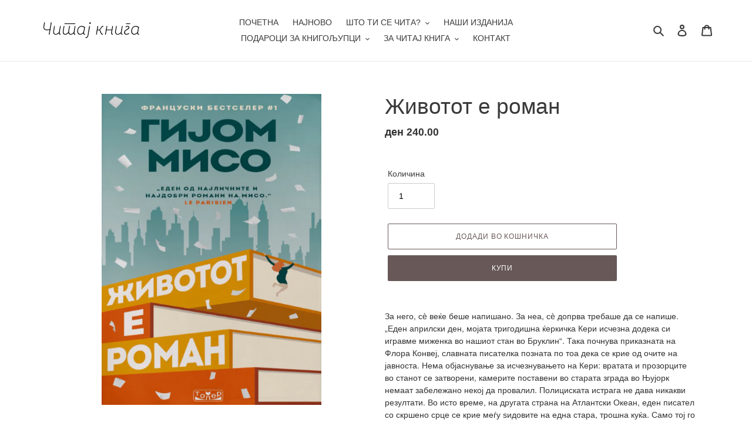

--- FILE ---
content_type: text/html; charset=utf-8
request_url: https://citajkniga.mk/products/%D0%B6%D0%B8%D0%B2%D0%BE%D1%82%D0%BE%D1%82-%D0%B5-%D1%80%D0%BE%D0%BC%D0%B0%D0%BD
body_size: 21664
content:
<!doctype html>
<html class="no-js" lang="en">
<head>
  <!-- Added by AVADA Joy -->
  <script>
  window.AVADA_JOY = window.AVADA_JOY || {};
  window.AVADA_JOY.shopId = 'vDGSJMQol6xHEqohqo7M';
  window.AVADA_JOY.status = false;
  window.AVADA_JOY.account_enabled = true;
  window.AVADA_JOY.login_url = "\/account\/login";
  window.AVADA_JOY.register_url = "\/account\/register";
  window.AVADA_JOY.customer = {
    id: null,
    email: null,
    first_name: null,
    last_name: null,
    point: null
  };
</script>
  <!-- /Added by AVADA Joy -->

  <meta charset="utf-8">
  <meta http-equiv="X-UA-Compatible" content="IE=edge,chrome=1">
  <meta name="viewport" content="width=device-width,initial-scale=1">
  <meta name="theme-color" content="#685858">
  <link rel="canonical" href="https://citajkniga.mk/products/%d0%b6%d0%b8%d0%b2%d0%be%d1%82%d0%be%d1%82-%d0%b5-%d1%80%d0%be%d0%bc%d0%b0%d0%bd"><link rel="shortcut icon" href="//citajkniga.mk/cdn/shop/files/viber_image_2020-05-14_20-09-03_32x32.jpg?v=1613582458" type="image/png"><title>Животот е роман
&ndash; ЧИТАЈ КНИГА</title><meta name="description" content="За него, сè веќе беше напишано. За неа, сè допрва требаше да се напише. „Еден априлски ден, мојата тригодишна ќеркичка Кери исчезна додека си игравме миженка во нашиот стан во Бруклин“. Така почнува приказната на Флора Конвеј, славната писателка позната по тоа дека се крие од очите на јавноста. Нема објаснување за исче"><!-- /snippets/social-meta-tags.liquid -->




<meta property="og:site_name" content="ЧИТАЈ КНИГА">
<meta property="og:url" content="https://citajkniga.mk/products/%d0%b6%d0%b8%d0%b2%d0%be%d1%82%d0%be%d1%82-%d0%b5-%d1%80%d0%be%d0%bc%d0%b0%d0%bd">
<meta property="og:title" content="Животот е роман">
<meta property="og:type" content="product">
<meta property="og:description" content="За него, сè веќе беше напишано. За неа, сè допрва требаше да се напише. „Еден априлски ден, мојата тригодишна ќеркичка Кери исчезна додека си игравме миженка во нашиот стан во Бруклин“. Така почнува приказната на Флора Конвеј, славната писателка позната по тоа дека се крие од очите на јавноста. Нема објаснување за исче">

  <meta property="og:price:amount" content="240.00">
  <meta property="og:price:currency" content="MKD">

<meta property="og:image" content="http://citajkniga.mk/cdn/shop/products/ZIvototeroma_1200x1200.png?v=1599816305">
<meta property="og:image:secure_url" content="https://citajkniga.mk/cdn/shop/products/ZIvototeroma_1200x1200.png?v=1599816305">


<meta name="twitter:card" content="summary_large_image">
<meta name="twitter:title" content="Животот е роман">
<meta name="twitter:description" content="За него, сè веќе беше напишано. За неа, сè допрва требаше да се напише. „Еден априлски ден, мојата тригодишна ќеркичка Кери исчезна додека си игравме миженка во нашиот стан во Бруклин“. Така почнува приказната на Флора Конвеј, славната писателка позната по тоа дека се крие од очите на јавноста. Нема објаснување за исче">


  <link href="//citajkniga.mk/cdn/shop/t/1/assets/theme.scss.css?v=82537190965244223711762018599" rel="stylesheet" type="text/css" media="all" />

  <script>
    var theme = {
      breakpoints: {
        medium: 750,
        large: 990,
        widescreen: 1400
      },
      strings: {
        addToCart: "Додади во кошничка",
        soldOut: "Распродадено",
        unavailable: "Не е достапно",
        regularPrice: "Цена",
        salePrice: "Цена со попуст",
        sale: "Попуст",
        fromLowestPrice: "од ",
        vendor: "Издавач",
        showMore: "Види повеќе",
        showLess: "Види помалку",
        searchFor: "Барај ја",
        addressError: "Error looking up that address",
        addressNoResults: "No results for that address",
        addressQueryLimit: "You have exceeded the Google API usage limit. Consider upgrading to a \u003ca href=\"https:\/\/developers.google.com\/maps\/premium\/usage-limits\"\u003ePremium Plan\u003c\/a\u003e.",
        authError: "There was a problem authenticating your Google Maps account.",
        newWindow: "Opens in a new window.",
        external: "Opens external website.",
        newWindowExternal: "Opens external website in a new window.",
        removeLabel: "Избриши",
        update: "Ажурирање",
        quantity: "Количина",
        discountedTotal: "Discounted total",
        regularTotal: "Regular total",
        priceColumn: "See Price column for discount details.",
        quantityMinimumMessage: "Quantity must be 1 or more",
        cartError: "There was an error while updating your cart. Please try again.",
        removedItemMessage: "  \u003cspan class=\"cart__removed-product-details\"\u003e([quantity]) [link]\u003c\/span\u003e е избришана од твојата кошничка.",
        unitPrice: "Unit price",
        unitPriceSeparator: "per",
        oneCartCount: "1 производ",
        otherCartCount: "[count] производи",
        quantityLabel: "Количина",
        products: "Производи",
        loading: "Почекај",
        number_of_results: "[result_number] од [results_count]",
        number_of_results_found: "[results_count] резултати",
        one_result_found: "1 пронајдено"
      },
      moneyFormat: "ден {{amount}}",
      moneyFormatWithCurrency: "ден {{amount}} MKD",
      settings: {
        predictiveSearchEnabled: true,
        predictiveSearchShowPrice: true,
        predictiveSearchShowVendor: false
      }
    }

    document.documentElement.className = document.documentElement.className.replace('no-js', 'js');
  </script><script src="//citajkniga.mk/cdn/shop/t/1/assets/lazysizes.js?v=94224023136283657951589064006" async="async"></script>
  <script src="//citajkniga.mk/cdn/shop/t/1/assets/vendor.js?v=85833464202832145531589064008" defer="defer"></script>
  <script src="//citajkniga.mk/cdn/shop/t/1/assets/theme.js?v=67756039222393859051590414272" defer="defer"></script>

  <script>window.performance && window.performance.mark && window.performance.mark('shopify.content_for_header.start');</script><meta id="shopify-digital-wallet" name="shopify-digital-wallet" content="/26366050340/digital_wallets/dialog">
<link rel="alternate" type="application/json+oembed" href="https://citajkniga.mk/products/%d0%b6%d0%b8%d0%b2%d0%be%d1%82%d0%be%d1%82-%d0%b5-%d1%80%d0%be%d0%bc%d0%b0%d0%bd.oembed">
<script async="async" src="/checkouts/internal/preloads.js?locale=en-MK"></script>
<script id="shopify-features" type="application/json">{"accessToken":"db4873b355818f34393ff7061d6ae6fd","betas":["rich-media-storefront-analytics"],"domain":"citajkniga.mk","predictiveSearch":true,"shopId":26366050340,"locale":"en"}</script>
<script>var Shopify = Shopify || {};
Shopify.shop = "citaj-kniga.myshopify.com";
Shopify.locale = "en";
Shopify.currency = {"active":"MKD","rate":"1.0"};
Shopify.country = "MK";
Shopify.theme = {"name":"Debut","id":81874583588,"schema_name":"Debut","schema_version":"16.5.5","theme_store_id":796,"role":"main"};
Shopify.theme.handle = "null";
Shopify.theme.style = {"id":null,"handle":null};
Shopify.cdnHost = "citajkniga.mk/cdn";
Shopify.routes = Shopify.routes || {};
Shopify.routes.root = "/";</script>
<script type="module">!function(o){(o.Shopify=o.Shopify||{}).modules=!0}(window);</script>
<script>!function(o){function n(){var o=[];function n(){o.push(Array.prototype.slice.apply(arguments))}return n.q=o,n}var t=o.Shopify=o.Shopify||{};t.loadFeatures=n(),t.autoloadFeatures=n()}(window);</script>
<script id="shop-js-analytics" type="application/json">{"pageType":"product"}</script>
<script defer="defer" async type="module" src="//citajkniga.mk/cdn/shopifycloud/shop-js/modules/v2/client.init-shop-cart-sync_BT-GjEfc.en.esm.js"></script>
<script defer="defer" async type="module" src="//citajkniga.mk/cdn/shopifycloud/shop-js/modules/v2/chunk.common_D58fp_Oc.esm.js"></script>
<script defer="defer" async type="module" src="//citajkniga.mk/cdn/shopifycloud/shop-js/modules/v2/chunk.modal_xMitdFEc.esm.js"></script>
<script type="module">
  await import("//citajkniga.mk/cdn/shopifycloud/shop-js/modules/v2/client.init-shop-cart-sync_BT-GjEfc.en.esm.js");
await import("//citajkniga.mk/cdn/shopifycloud/shop-js/modules/v2/chunk.common_D58fp_Oc.esm.js");
await import("//citajkniga.mk/cdn/shopifycloud/shop-js/modules/v2/chunk.modal_xMitdFEc.esm.js");

  window.Shopify.SignInWithShop?.initShopCartSync?.({"fedCMEnabled":true,"windoidEnabled":true});

</script>
<script>(function() {
  var isLoaded = false;
  function asyncLoad() {
    if (isLoaded) return;
    isLoaded = true;
    var urls = ["https:\/\/aivalabs.com\/cta\/?identity=29vOE8G17Fxo2ydNjZdlM.0trjSjc\/uz46xYhmeJOWal3EtXXdRUm\u0026shop=citaj-kniga.myshopify.com","https:\/\/shy.elfsight.com\/p\/platform.js?shop=citaj-kniga.myshopify.com","https:\/\/cdn.shopify.com\/s\/files\/1\/0184\/4255\/1360\/files\/xmas.v6.min.js?v=1635242103\u0026shop=citaj-kniga.myshopify.com","https:\/\/cdn-loyalty.yotpo.com\/loader\/_uHUU0NheZLl7lIg130caA.js?shop=citaj-kniga.myshopify.com","https:\/\/cdn-spurit.com\/all-apps\/checker.js?shop=citaj-kniga.myshopify.com"];
    for (var i = 0; i < urls.length; i++) {
      var s = document.createElement('script');
      s.type = 'text/javascript';
      s.async = true;
      s.src = urls[i];
      var x = document.getElementsByTagName('script')[0];
      x.parentNode.insertBefore(s, x);
    }
  };
  if(window.attachEvent) {
    window.attachEvent('onload', asyncLoad);
  } else {
    window.addEventListener('load', asyncLoad, false);
  }
})();</script>
<script id="__st">var __st={"a":26366050340,"offset":3600,"reqid":"9d3915c8-6c70-4742-b42b-ced871bffe4a-1769320905","pageurl":"citajkniga.mk\/products\/%D0%B6%D0%B8%D0%B2%D0%BE%D1%82%D0%BE%D1%82-%D0%B5-%D1%80%D0%BE%D0%BC%D0%B0%D0%BD","u":"8ecdbf78a815","p":"product","rtyp":"product","rid":4887600824356};</script>
<script>window.ShopifyPaypalV4VisibilityTracking = true;</script>
<script id="captcha-bootstrap">!function(){'use strict';const t='contact',e='account',n='new_comment',o=[[t,t],['blogs',n],['comments',n],[t,'customer']],c=[[e,'customer_login'],[e,'guest_login'],[e,'recover_customer_password'],[e,'create_customer']],r=t=>t.map((([t,e])=>`form[action*='/${t}']:not([data-nocaptcha='true']) input[name='form_type'][value='${e}']`)).join(','),a=t=>()=>t?[...document.querySelectorAll(t)].map((t=>t.form)):[];function s(){const t=[...o],e=r(t);return a(e)}const i='password',u='form_key',d=['recaptcha-v3-token','g-recaptcha-response','h-captcha-response',i],f=()=>{try{return window.sessionStorage}catch{return}},m='__shopify_v',_=t=>t.elements[u];function p(t,e,n=!1){try{const o=window.sessionStorage,c=JSON.parse(o.getItem(e)),{data:r}=function(t){const{data:e,action:n}=t;return t[m]||n?{data:e,action:n}:{data:t,action:n}}(c);for(const[e,n]of Object.entries(r))t.elements[e]&&(t.elements[e].value=n);n&&o.removeItem(e)}catch(o){console.error('form repopulation failed',{error:o})}}const l='form_type',E='cptcha';function T(t){t.dataset[E]=!0}const w=window,h=w.document,L='Shopify',v='ce_forms',y='captcha';let A=!1;((t,e)=>{const n=(g='f06e6c50-85a8-45c8-87d0-21a2b65856fe',I='https://cdn.shopify.com/shopifycloud/storefront-forms-hcaptcha/ce_storefront_forms_captcha_hcaptcha.v1.5.2.iife.js',D={infoText:'Protected by hCaptcha',privacyText:'Privacy',termsText:'Terms'},(t,e,n)=>{const o=w[L][v],c=o.bindForm;if(c)return c(t,g,e,D).then(n);var r;o.q.push([[t,g,e,D],n]),r=I,A||(h.body.append(Object.assign(h.createElement('script'),{id:'captcha-provider',async:!0,src:r})),A=!0)});var g,I,D;w[L]=w[L]||{},w[L][v]=w[L][v]||{},w[L][v].q=[],w[L][y]=w[L][y]||{},w[L][y].protect=function(t,e){n(t,void 0,e),T(t)},Object.freeze(w[L][y]),function(t,e,n,w,h,L){const[v,y,A,g]=function(t,e,n){const i=e?o:[],u=t?c:[],d=[...i,...u],f=r(d),m=r(i),_=r(d.filter((([t,e])=>n.includes(e))));return[a(f),a(m),a(_),s()]}(w,h,L),I=t=>{const e=t.target;return e instanceof HTMLFormElement?e:e&&e.form},D=t=>v().includes(t);t.addEventListener('submit',(t=>{const e=I(t);if(!e)return;const n=D(e)&&!e.dataset.hcaptchaBound&&!e.dataset.recaptchaBound,o=_(e),c=g().includes(e)&&(!o||!o.value);(n||c)&&t.preventDefault(),c&&!n&&(function(t){try{if(!f())return;!function(t){const e=f();if(!e)return;const n=_(t);if(!n)return;const o=n.value;o&&e.removeItem(o)}(t);const e=Array.from(Array(32),(()=>Math.random().toString(36)[2])).join('');!function(t,e){_(t)||t.append(Object.assign(document.createElement('input'),{type:'hidden',name:u})),t.elements[u].value=e}(t,e),function(t,e){const n=f();if(!n)return;const o=[...t.querySelectorAll(`input[type='${i}']`)].map((({name:t})=>t)),c=[...d,...o],r={};for(const[a,s]of new FormData(t).entries())c.includes(a)||(r[a]=s);n.setItem(e,JSON.stringify({[m]:1,action:t.action,data:r}))}(t,e)}catch(e){console.error('failed to persist form',e)}}(e),e.submit())}));const S=(t,e)=>{t&&!t.dataset[E]&&(n(t,e.some((e=>e===t))),T(t))};for(const o of['focusin','change'])t.addEventListener(o,(t=>{const e=I(t);D(e)&&S(e,y())}));const B=e.get('form_key'),M=e.get(l),P=B&&M;t.addEventListener('DOMContentLoaded',(()=>{const t=y();if(P)for(const e of t)e.elements[l].value===M&&p(e,B);[...new Set([...A(),...v().filter((t=>'true'===t.dataset.shopifyCaptcha))])].forEach((e=>S(e,t)))}))}(h,new URLSearchParams(w.location.search),n,t,e,['guest_login'])})(!0,!0)}();</script>
<script integrity="sha256-4kQ18oKyAcykRKYeNunJcIwy7WH5gtpwJnB7kiuLZ1E=" data-source-attribution="shopify.loadfeatures" defer="defer" src="//citajkniga.mk/cdn/shopifycloud/storefront/assets/storefront/load_feature-a0a9edcb.js" crossorigin="anonymous"></script>
<script data-source-attribution="shopify.dynamic_checkout.dynamic.init">var Shopify=Shopify||{};Shopify.PaymentButton=Shopify.PaymentButton||{isStorefrontPortableWallets:!0,init:function(){window.Shopify.PaymentButton.init=function(){};var t=document.createElement("script");t.src="https://citajkniga.mk/cdn/shopifycloud/portable-wallets/latest/portable-wallets.en.js",t.type="module",document.head.appendChild(t)}};
</script>
<script data-source-attribution="shopify.dynamic_checkout.buyer_consent">
  function portableWalletsHideBuyerConsent(e){var t=document.getElementById("shopify-buyer-consent"),n=document.getElementById("shopify-subscription-policy-button");t&&n&&(t.classList.add("hidden"),t.setAttribute("aria-hidden","true"),n.removeEventListener("click",e))}function portableWalletsShowBuyerConsent(e){var t=document.getElementById("shopify-buyer-consent"),n=document.getElementById("shopify-subscription-policy-button");t&&n&&(t.classList.remove("hidden"),t.removeAttribute("aria-hidden"),n.addEventListener("click",e))}window.Shopify?.PaymentButton&&(window.Shopify.PaymentButton.hideBuyerConsent=portableWalletsHideBuyerConsent,window.Shopify.PaymentButton.showBuyerConsent=portableWalletsShowBuyerConsent);
</script>
<script>
  function portableWalletsCleanup(e){e&&e.src&&console.error("Failed to load portable wallets script "+e.src);var t=document.querySelectorAll("shopify-accelerated-checkout .shopify-payment-button__skeleton, shopify-accelerated-checkout-cart .wallet-cart-button__skeleton"),e=document.getElementById("shopify-buyer-consent");for(let e=0;e<t.length;e++)t[e].remove();e&&e.remove()}function portableWalletsNotLoadedAsModule(e){e instanceof ErrorEvent&&"string"==typeof e.message&&e.message.includes("import.meta")&&"string"==typeof e.filename&&e.filename.includes("portable-wallets")&&(window.removeEventListener("error",portableWalletsNotLoadedAsModule),window.Shopify.PaymentButton.failedToLoad=e,"loading"===document.readyState?document.addEventListener("DOMContentLoaded",window.Shopify.PaymentButton.init):window.Shopify.PaymentButton.init())}window.addEventListener("error",portableWalletsNotLoadedAsModule);
</script>

<script type="module" src="https://citajkniga.mk/cdn/shopifycloud/portable-wallets/latest/portable-wallets.en.js" onError="portableWalletsCleanup(this)" crossorigin="anonymous"></script>
<script nomodule>
  document.addEventListener("DOMContentLoaded", portableWalletsCleanup);
</script>

<link id="shopify-accelerated-checkout-styles" rel="stylesheet" media="screen" href="https://citajkniga.mk/cdn/shopifycloud/portable-wallets/latest/accelerated-checkout-backwards-compat.css" crossorigin="anonymous">
<style id="shopify-accelerated-checkout-cart">
        #shopify-buyer-consent {
  margin-top: 1em;
  display: inline-block;
  width: 100%;
}

#shopify-buyer-consent.hidden {
  display: none;
}

#shopify-subscription-policy-button {
  background: none;
  border: none;
  padding: 0;
  text-decoration: underline;
  font-size: inherit;
  cursor: pointer;
}

#shopify-subscription-policy-button::before {
  box-shadow: none;
}

      </style>

<script>window.performance && window.performance.mark && window.performance.mark('shopify.content_for_header.end');</script>
<link href="https://monorail-edge.shopifysvc.com" rel="dns-prefetch">
<script>(function(){if ("sendBeacon" in navigator && "performance" in window) {try {var session_token_from_headers = performance.getEntriesByType('navigation')[0].serverTiming.find(x => x.name == '_s').description;} catch {var session_token_from_headers = undefined;}var session_cookie_matches = document.cookie.match(/_shopify_s=([^;]*)/);var session_token_from_cookie = session_cookie_matches && session_cookie_matches.length === 2 ? session_cookie_matches[1] : "";var session_token = session_token_from_headers || session_token_from_cookie || "";function handle_abandonment_event(e) {var entries = performance.getEntries().filter(function(entry) {return /monorail-edge.shopifysvc.com/.test(entry.name);});if (!window.abandonment_tracked && entries.length === 0) {window.abandonment_tracked = true;var currentMs = Date.now();var navigation_start = performance.timing.navigationStart;var payload = {shop_id: 26366050340,url: window.location.href,navigation_start,duration: currentMs - navigation_start,session_token,page_type: "product"};window.navigator.sendBeacon("https://monorail-edge.shopifysvc.com/v1/produce", JSON.stringify({schema_id: "online_store_buyer_site_abandonment/1.1",payload: payload,metadata: {event_created_at_ms: currentMs,event_sent_at_ms: currentMs}}));}}window.addEventListener('pagehide', handle_abandonment_event);}}());</script>
<script id="web-pixels-manager-setup">(function e(e,d,r,n,o){if(void 0===o&&(o={}),!Boolean(null===(a=null===(i=window.Shopify)||void 0===i?void 0:i.analytics)||void 0===a?void 0:a.replayQueue)){var i,a;window.Shopify=window.Shopify||{};var t=window.Shopify;t.analytics=t.analytics||{};var s=t.analytics;s.replayQueue=[],s.publish=function(e,d,r){return s.replayQueue.push([e,d,r]),!0};try{self.performance.mark("wpm:start")}catch(e){}var l=function(){var e={modern:/Edge?\/(1{2}[4-9]|1[2-9]\d|[2-9]\d{2}|\d{4,})\.\d+(\.\d+|)|Firefox\/(1{2}[4-9]|1[2-9]\d|[2-9]\d{2}|\d{4,})\.\d+(\.\d+|)|Chrom(ium|e)\/(9{2}|\d{3,})\.\d+(\.\d+|)|(Maci|X1{2}).+ Version\/(15\.\d+|(1[6-9]|[2-9]\d|\d{3,})\.\d+)([,.]\d+|)( \(\w+\)|)( Mobile\/\w+|) Safari\/|Chrome.+OPR\/(9{2}|\d{3,})\.\d+\.\d+|(CPU[ +]OS|iPhone[ +]OS|CPU[ +]iPhone|CPU IPhone OS|CPU iPad OS)[ +]+(15[._]\d+|(1[6-9]|[2-9]\d|\d{3,})[._]\d+)([._]\d+|)|Android:?[ /-](13[3-9]|1[4-9]\d|[2-9]\d{2}|\d{4,})(\.\d+|)(\.\d+|)|Android.+Firefox\/(13[5-9]|1[4-9]\d|[2-9]\d{2}|\d{4,})\.\d+(\.\d+|)|Android.+Chrom(ium|e)\/(13[3-9]|1[4-9]\d|[2-9]\d{2}|\d{4,})\.\d+(\.\d+|)|SamsungBrowser\/([2-9]\d|\d{3,})\.\d+/,legacy:/Edge?\/(1[6-9]|[2-9]\d|\d{3,})\.\d+(\.\d+|)|Firefox\/(5[4-9]|[6-9]\d|\d{3,})\.\d+(\.\d+|)|Chrom(ium|e)\/(5[1-9]|[6-9]\d|\d{3,})\.\d+(\.\d+|)([\d.]+$|.*Safari\/(?![\d.]+ Edge\/[\d.]+$))|(Maci|X1{2}).+ Version\/(10\.\d+|(1[1-9]|[2-9]\d|\d{3,})\.\d+)([,.]\d+|)( \(\w+\)|)( Mobile\/\w+|) Safari\/|Chrome.+OPR\/(3[89]|[4-9]\d|\d{3,})\.\d+\.\d+|(CPU[ +]OS|iPhone[ +]OS|CPU[ +]iPhone|CPU IPhone OS|CPU iPad OS)[ +]+(10[._]\d+|(1[1-9]|[2-9]\d|\d{3,})[._]\d+)([._]\d+|)|Android:?[ /-](13[3-9]|1[4-9]\d|[2-9]\d{2}|\d{4,})(\.\d+|)(\.\d+|)|Mobile Safari.+OPR\/([89]\d|\d{3,})\.\d+\.\d+|Android.+Firefox\/(13[5-9]|1[4-9]\d|[2-9]\d{2}|\d{4,})\.\d+(\.\d+|)|Android.+Chrom(ium|e)\/(13[3-9]|1[4-9]\d|[2-9]\d{2}|\d{4,})\.\d+(\.\d+|)|Android.+(UC? ?Browser|UCWEB|U3)[ /]?(15\.([5-9]|\d{2,})|(1[6-9]|[2-9]\d|\d{3,})\.\d+)\.\d+|SamsungBrowser\/(5\.\d+|([6-9]|\d{2,})\.\d+)|Android.+MQ{2}Browser\/(14(\.(9|\d{2,})|)|(1[5-9]|[2-9]\d|\d{3,})(\.\d+|))(\.\d+|)|K[Aa][Ii]OS\/(3\.\d+|([4-9]|\d{2,})\.\d+)(\.\d+|)/},d=e.modern,r=e.legacy,n=navigator.userAgent;return n.match(d)?"modern":n.match(r)?"legacy":"unknown"}(),u="modern"===l?"modern":"legacy",c=(null!=n?n:{modern:"",legacy:""})[u],f=function(e){return[e.baseUrl,"/wpm","/b",e.hashVersion,"modern"===e.buildTarget?"m":"l",".js"].join("")}({baseUrl:d,hashVersion:r,buildTarget:u}),m=function(e){var d=e.version,r=e.bundleTarget,n=e.surface,o=e.pageUrl,i=e.monorailEndpoint;return{emit:function(e){var a=e.status,t=e.errorMsg,s=(new Date).getTime(),l=JSON.stringify({metadata:{event_sent_at_ms:s},events:[{schema_id:"web_pixels_manager_load/3.1",payload:{version:d,bundle_target:r,page_url:o,status:a,surface:n,error_msg:t},metadata:{event_created_at_ms:s}}]});if(!i)return console&&console.warn&&console.warn("[Web Pixels Manager] No Monorail endpoint provided, skipping logging."),!1;try{return self.navigator.sendBeacon.bind(self.navigator)(i,l)}catch(e){}var u=new XMLHttpRequest;try{return u.open("POST",i,!0),u.setRequestHeader("Content-Type","text/plain"),u.send(l),!0}catch(e){return console&&console.warn&&console.warn("[Web Pixels Manager] Got an unhandled error while logging to Monorail."),!1}}}}({version:r,bundleTarget:l,surface:e.surface,pageUrl:self.location.href,monorailEndpoint:e.monorailEndpoint});try{o.browserTarget=l,function(e){var d=e.src,r=e.async,n=void 0===r||r,o=e.onload,i=e.onerror,a=e.sri,t=e.scriptDataAttributes,s=void 0===t?{}:t,l=document.createElement("script"),u=document.querySelector("head"),c=document.querySelector("body");if(l.async=n,l.src=d,a&&(l.integrity=a,l.crossOrigin="anonymous"),s)for(var f in s)if(Object.prototype.hasOwnProperty.call(s,f))try{l.dataset[f]=s[f]}catch(e){}if(o&&l.addEventListener("load",o),i&&l.addEventListener("error",i),u)u.appendChild(l);else{if(!c)throw new Error("Did not find a head or body element to append the script");c.appendChild(l)}}({src:f,async:!0,onload:function(){if(!function(){var e,d;return Boolean(null===(d=null===(e=window.Shopify)||void 0===e?void 0:e.analytics)||void 0===d?void 0:d.initialized)}()){var d=window.webPixelsManager.init(e)||void 0;if(d){var r=window.Shopify.analytics;r.replayQueue.forEach((function(e){var r=e[0],n=e[1],o=e[2];d.publishCustomEvent(r,n,o)})),r.replayQueue=[],r.publish=d.publishCustomEvent,r.visitor=d.visitor,r.initialized=!0}}},onerror:function(){return m.emit({status:"failed",errorMsg:"".concat(f," has failed to load")})},sri:function(e){var d=/^sha384-[A-Za-z0-9+/=]+$/;return"string"==typeof e&&d.test(e)}(c)?c:"",scriptDataAttributes:o}),m.emit({status:"loading"})}catch(e){m.emit({status:"failed",errorMsg:(null==e?void 0:e.message)||"Unknown error"})}}})({shopId: 26366050340,storefrontBaseUrl: "https://citajkniga.mk",extensionsBaseUrl: "https://extensions.shopifycdn.com/cdn/shopifycloud/web-pixels-manager",monorailEndpoint: "https://monorail-edge.shopifysvc.com/unstable/produce_batch",surface: "storefront-renderer",enabledBetaFlags: ["2dca8a86"],webPixelsConfigList: [{"id":"1345126436","configuration":"{\"accountID\":\"citaj-kniga\"}","eventPayloadVersion":"v1","runtimeContext":"STRICT","scriptVersion":"5503eca56790d6863e31590c8c364ee3","type":"APP","apiClientId":12388204545,"privacyPurposes":["ANALYTICS","MARKETING","SALE_OF_DATA"],"dataSharingAdjustments":{"protectedCustomerApprovalScopes":["read_customer_email","read_customer_name","read_customer_personal_data","read_customer_phone"]}},{"id":"64356388","eventPayloadVersion":"v1","runtimeContext":"LAX","scriptVersion":"1","type":"CUSTOM","privacyPurposes":["ANALYTICS"],"name":"Google Analytics tag (migrated)"},{"id":"shopify-app-pixel","configuration":"{}","eventPayloadVersion":"v1","runtimeContext":"STRICT","scriptVersion":"0450","apiClientId":"shopify-pixel","type":"APP","privacyPurposes":["ANALYTICS","MARKETING"]},{"id":"shopify-custom-pixel","eventPayloadVersion":"v1","runtimeContext":"LAX","scriptVersion":"0450","apiClientId":"shopify-pixel","type":"CUSTOM","privacyPurposes":["ANALYTICS","MARKETING"]}],isMerchantRequest: false,initData: {"shop":{"name":"ЧИТАЈ КНИГА","paymentSettings":{"currencyCode":"MKD"},"myshopifyDomain":"citaj-kniga.myshopify.com","countryCode":"MK","storefrontUrl":"https:\/\/citajkniga.mk"},"customer":null,"cart":null,"checkout":null,"productVariants":[{"price":{"amount":240.0,"currencyCode":"MKD"},"product":{"title":"Животот е роман","vendor":"ТОПЕР","id":"4887600824356","untranslatedTitle":"Животот е роман","url":"\/products\/%D0%B6%D0%B8%D0%B2%D0%BE%D1%82%D0%BE%D1%82-%D0%B5-%D1%80%D0%BE%D0%BC%D0%B0%D0%BD","type":"ДРАМА"},"id":"32357788385316","image":{"src":"\/\/citajkniga.mk\/cdn\/shop\/products\/ZIvototeroma.png?v=1599816305"},"sku":"","title":"Default Title","untranslatedTitle":"Default Title"}],"purchasingCompany":null},},"https://citajkniga.mk/cdn","fcfee988w5aeb613cpc8e4bc33m6693e112",{"modern":"","legacy":""},{"shopId":"26366050340","storefrontBaseUrl":"https:\/\/citajkniga.mk","extensionBaseUrl":"https:\/\/extensions.shopifycdn.com\/cdn\/shopifycloud\/web-pixels-manager","surface":"storefront-renderer","enabledBetaFlags":"[\"2dca8a86\"]","isMerchantRequest":"false","hashVersion":"fcfee988w5aeb613cpc8e4bc33m6693e112","publish":"custom","events":"[[\"page_viewed\",{}],[\"product_viewed\",{\"productVariant\":{\"price\":{\"amount\":240.0,\"currencyCode\":\"MKD\"},\"product\":{\"title\":\"Животот е роман\",\"vendor\":\"ТОПЕР\",\"id\":\"4887600824356\",\"untranslatedTitle\":\"Животот е роман\",\"url\":\"\/products\/%D0%B6%D0%B8%D0%B2%D0%BE%D1%82%D0%BE%D1%82-%D0%B5-%D1%80%D0%BE%D0%BC%D0%B0%D0%BD\",\"type\":\"ДРАМА\"},\"id\":\"32357788385316\",\"image\":{\"src\":\"\/\/citajkniga.mk\/cdn\/shop\/products\/ZIvototeroma.png?v=1599816305\"},\"sku\":\"\",\"title\":\"Default Title\",\"untranslatedTitle\":\"Default Title\"}}]]"});</script><script>
  window.ShopifyAnalytics = window.ShopifyAnalytics || {};
  window.ShopifyAnalytics.meta = window.ShopifyAnalytics.meta || {};
  window.ShopifyAnalytics.meta.currency = 'MKD';
  var meta = {"product":{"id":4887600824356,"gid":"gid:\/\/shopify\/Product\/4887600824356","vendor":"ТОПЕР","type":"ДРАМА","handle":"животот-е-роман","variants":[{"id":32357788385316,"price":24000,"name":"Животот е роман","public_title":null,"sku":""}],"remote":false},"page":{"pageType":"product","resourceType":"product","resourceId":4887600824356,"requestId":"9d3915c8-6c70-4742-b42b-ced871bffe4a-1769320905"}};
  for (var attr in meta) {
    window.ShopifyAnalytics.meta[attr] = meta[attr];
  }
</script>
<script class="analytics">
  (function () {
    var customDocumentWrite = function(content) {
      var jquery = null;

      if (window.jQuery) {
        jquery = window.jQuery;
      } else if (window.Checkout && window.Checkout.$) {
        jquery = window.Checkout.$;
      }

      if (jquery) {
        jquery('body').append(content);
      }
    };

    var hasLoggedConversion = function(token) {
      if (token) {
        return document.cookie.indexOf('loggedConversion=' + token) !== -1;
      }
      return false;
    }

    var setCookieIfConversion = function(token) {
      if (token) {
        var twoMonthsFromNow = new Date(Date.now());
        twoMonthsFromNow.setMonth(twoMonthsFromNow.getMonth() + 2);

        document.cookie = 'loggedConversion=' + token + '; expires=' + twoMonthsFromNow;
      }
    }

    var trekkie = window.ShopifyAnalytics.lib = window.trekkie = window.trekkie || [];
    if (trekkie.integrations) {
      return;
    }
    trekkie.methods = [
      'identify',
      'page',
      'ready',
      'track',
      'trackForm',
      'trackLink'
    ];
    trekkie.factory = function(method) {
      return function() {
        var args = Array.prototype.slice.call(arguments);
        args.unshift(method);
        trekkie.push(args);
        return trekkie;
      };
    };
    for (var i = 0; i < trekkie.methods.length; i++) {
      var key = trekkie.methods[i];
      trekkie[key] = trekkie.factory(key);
    }
    trekkie.load = function(config) {
      trekkie.config = config || {};
      trekkie.config.initialDocumentCookie = document.cookie;
      var first = document.getElementsByTagName('script')[0];
      var script = document.createElement('script');
      script.type = 'text/javascript';
      script.onerror = function(e) {
        var scriptFallback = document.createElement('script');
        scriptFallback.type = 'text/javascript';
        scriptFallback.onerror = function(error) {
                var Monorail = {
      produce: function produce(monorailDomain, schemaId, payload) {
        var currentMs = new Date().getTime();
        var event = {
          schema_id: schemaId,
          payload: payload,
          metadata: {
            event_created_at_ms: currentMs,
            event_sent_at_ms: currentMs
          }
        };
        return Monorail.sendRequest("https://" + monorailDomain + "/v1/produce", JSON.stringify(event));
      },
      sendRequest: function sendRequest(endpointUrl, payload) {
        // Try the sendBeacon API
        if (window && window.navigator && typeof window.navigator.sendBeacon === 'function' && typeof window.Blob === 'function' && !Monorail.isIos12()) {
          var blobData = new window.Blob([payload], {
            type: 'text/plain'
          });

          if (window.navigator.sendBeacon(endpointUrl, blobData)) {
            return true;
          } // sendBeacon was not successful

        } // XHR beacon

        var xhr = new XMLHttpRequest();

        try {
          xhr.open('POST', endpointUrl);
          xhr.setRequestHeader('Content-Type', 'text/plain');
          xhr.send(payload);
        } catch (e) {
          console.log(e);
        }

        return false;
      },
      isIos12: function isIos12() {
        return window.navigator.userAgent.lastIndexOf('iPhone; CPU iPhone OS 12_') !== -1 || window.navigator.userAgent.lastIndexOf('iPad; CPU OS 12_') !== -1;
      }
    };
    Monorail.produce('monorail-edge.shopifysvc.com',
      'trekkie_storefront_load_errors/1.1',
      {shop_id: 26366050340,
      theme_id: 81874583588,
      app_name: "storefront",
      context_url: window.location.href,
      source_url: "//citajkniga.mk/cdn/s/trekkie.storefront.8d95595f799fbf7e1d32231b9a28fd43b70c67d3.min.js"});

        };
        scriptFallback.async = true;
        scriptFallback.src = '//citajkniga.mk/cdn/s/trekkie.storefront.8d95595f799fbf7e1d32231b9a28fd43b70c67d3.min.js';
        first.parentNode.insertBefore(scriptFallback, first);
      };
      script.async = true;
      script.src = '//citajkniga.mk/cdn/s/trekkie.storefront.8d95595f799fbf7e1d32231b9a28fd43b70c67d3.min.js';
      first.parentNode.insertBefore(script, first);
    };
    trekkie.load(
      {"Trekkie":{"appName":"storefront","development":false,"defaultAttributes":{"shopId":26366050340,"isMerchantRequest":null,"themeId":81874583588,"themeCityHash":"8458912286857888073","contentLanguage":"en","currency":"MKD","eventMetadataId":"860e942b-5ee8-425d-9c14-510d62f013fc"},"isServerSideCookieWritingEnabled":true,"monorailRegion":"shop_domain","enabledBetaFlags":["65f19447"]},"Session Attribution":{},"S2S":{"facebookCapiEnabled":false,"source":"trekkie-storefront-renderer","apiClientId":580111}}
    );

    var loaded = false;
    trekkie.ready(function() {
      if (loaded) return;
      loaded = true;

      window.ShopifyAnalytics.lib = window.trekkie;

      var originalDocumentWrite = document.write;
      document.write = customDocumentWrite;
      try { window.ShopifyAnalytics.merchantGoogleAnalytics.call(this); } catch(error) {};
      document.write = originalDocumentWrite;

      window.ShopifyAnalytics.lib.page(null,{"pageType":"product","resourceType":"product","resourceId":4887600824356,"requestId":"9d3915c8-6c70-4742-b42b-ced871bffe4a-1769320905","shopifyEmitted":true});

      var match = window.location.pathname.match(/checkouts\/(.+)\/(thank_you|post_purchase)/)
      var token = match? match[1]: undefined;
      if (!hasLoggedConversion(token)) {
        setCookieIfConversion(token);
        window.ShopifyAnalytics.lib.track("Viewed Product",{"currency":"MKD","variantId":32357788385316,"productId":4887600824356,"productGid":"gid:\/\/shopify\/Product\/4887600824356","name":"Животот е роман","price":"240.00","sku":"","brand":"ТОПЕР","variant":null,"category":"ДРАМА","nonInteraction":true,"remote":false},undefined,undefined,{"shopifyEmitted":true});
      window.ShopifyAnalytics.lib.track("monorail:\/\/trekkie_storefront_viewed_product\/1.1",{"currency":"MKD","variantId":32357788385316,"productId":4887600824356,"productGid":"gid:\/\/shopify\/Product\/4887600824356","name":"Животот е роман","price":"240.00","sku":"","brand":"ТОПЕР","variant":null,"category":"ДРАМА","nonInteraction":true,"remote":false,"referer":"https:\/\/citajkniga.mk\/products\/%D0%B6%D0%B8%D0%B2%D0%BE%D1%82%D0%BE%D1%82-%D0%B5-%D1%80%D0%BE%D0%BC%D0%B0%D0%BD"});
      }
    });


        var eventsListenerScript = document.createElement('script');
        eventsListenerScript.async = true;
        eventsListenerScript.src = "//citajkniga.mk/cdn/shopifycloud/storefront/assets/shop_events_listener-3da45d37.js";
        document.getElementsByTagName('head')[0].appendChild(eventsListenerScript);

})();</script>
  <script>
  if (!window.ga || (window.ga && typeof window.ga !== 'function')) {
    window.ga = function ga() {
      (window.ga.q = window.ga.q || []).push(arguments);
      if (window.Shopify && window.Shopify.analytics && typeof window.Shopify.analytics.publish === 'function') {
        window.Shopify.analytics.publish("ga_stub_called", {}, {sendTo: "google_osp_migration"});
      }
      console.error("Shopify's Google Analytics stub called with:", Array.from(arguments), "\nSee https://help.shopify.com/manual/promoting-marketing/pixels/pixel-migration#google for more information.");
    };
    if (window.Shopify && window.Shopify.analytics && typeof window.Shopify.analytics.publish === 'function') {
      window.Shopify.analytics.publish("ga_stub_initialized", {}, {sendTo: "google_osp_migration"});
    }
  }
</script>
<script
  defer
  src="https://citajkniga.mk/cdn/shopifycloud/perf-kit/shopify-perf-kit-3.0.4.min.js"
  data-application="storefront-renderer"
  data-shop-id="26366050340"
  data-render-region="gcp-us-central1"
  data-page-type="product"
  data-theme-instance-id="81874583588"
  data-theme-name="Debut"
  data-theme-version="16.5.5"
  data-monorail-region="shop_domain"
  data-resource-timing-sampling-rate="10"
  data-shs="true"
  data-shs-beacon="true"
  data-shs-export-with-fetch="true"
  data-shs-logs-sample-rate="1"
  data-shs-beacon-endpoint="https://citajkniga.mk/api/collect"
></script>
</head>

<body class="template-product">
  
  <!-- Messenger Chat plugin Code -->
    <div id="fb-root"></div>

    <!-- Your Chat plugin code -->
    <div id="fb-customer-chat" class="fb-customerchat">
    </div>

    <script>
      var chatbox = document.getElementById('fb-customer-chat');
      chatbox.setAttribute("page_id", "1526882180766377");
      chatbox.setAttribute("attribution", "biz_inbox");
      window.fbAsyncInit = function() {
        FB.init({
          xfbml            : true,
          version          : 'v10.0'
        });
      };

      (function(d, s, id) {
        var js, fjs = d.getElementsByTagName(s)[0];
        if (d.getElementById(id)) return;
        js = d.createElement(s); js.id = id;
        js.src = 'https://connect.facebook.net/en_US/sdk/xfbml.customerchat.js';
        fjs.parentNode.insertBefore(js, fjs);
      }(document, 'script', 'facebook-jssdk'));
    </script>

  <a class="in-page-link visually-hidden skip-link" href="#MainContent">Skip to content</a><style data-shopify>

  .cart-popup {
    box-shadow: 1px 1px 10px 2px rgba(235, 235, 235, 0.5);
  }</style><div class="cart-popup-wrapper cart-popup-wrapper--hidden" role="dialog" aria-modal="true" aria-labelledby="CartPopupHeading" data-cart-popup-wrapper>
  <div class="cart-popup" data-cart-popup tabindex="-1">
    <div class="cart-popup__header">
      <h2 id="CartPopupHeading" class="cart-popup__heading">Додадена во кошничка</h2>
      <button class="cart-popup__close" aria-label="Затвори" data-cart-popup-close><svg aria-hidden="true" focusable="false" role="presentation" class="icon icon-close" viewBox="0 0 40 40"><path d="M23.868 20.015L39.117 4.78c1.11-1.108 1.11-2.77 0-3.877-1.109-1.108-2.773-1.108-3.882 0L19.986 16.137 4.737.904C3.628-.204 1.965-.204.856.904c-1.11 1.108-1.11 2.77 0 3.877l15.249 15.234L.855 35.248c-1.108 1.108-1.108 2.77 0 3.877.555.554 1.248.831 1.942.831s1.386-.277 1.94-.83l15.25-15.234 15.248 15.233c.555.554 1.248.831 1.941.831s1.387-.277 1.941-.83c1.11-1.109 1.11-2.77 0-3.878L23.868 20.015z" class="layer"/></svg></button>
    </div>
    <div class="cart-popup-item">
      <div class="cart-popup-item__image-wrapper hide" data-cart-popup-image-wrapper>
        <div class="cart-popup-item__image cart-popup-item__image--placeholder" data-cart-popup-image-placeholder>
          <div data-placeholder-size></div>
          <div class="placeholder-background placeholder-background--animation"></div>
        </div>
      </div>
      <div class="cart-popup-item__description">
        <div>
          <div class="cart-popup-item__title" data-cart-popup-title></div>
          <ul class="product-details" aria-label="Опис на производ" data-cart-popup-product-details></ul>
        </div>
        <div class="cart-popup-item__quantity">
          <span class="visually-hidden" data-cart-popup-quantity-label></span>
          <span aria-hidden="true">Количина:</span>
          <span aria-hidden="true" data-cart-popup-quantity></span>
        </div>
      </div>
    </div>

    <a href="/cart" class="cart-popup__cta-link btn btn--secondary-accent">
      Види ја кошничката (<span data-cart-popup-cart-quantity></span>)
    </a>

    <div class="cart-popup__dismiss">
      <button class="cart-popup__dismiss-button text-link text-link--accent" data-cart-popup-dismiss>
        Продолжи со купување
      </button>
    </div>
  </div>
</div>

<div id="shopify-section-header" class="shopify-section">
  <style>
    
      .site-header__logo-image {
        max-width: 205px;
      }
    

    
      .site-header__logo-image {
        margin: 0;
      }
    
  </style>


<div id="SearchDrawer" class="search-bar drawer drawer--top" role="dialog" aria-modal="true" aria-label="Барај по наслов на кирилица" data-predictive-search-drawer>
  <div class="search-bar__interior">
    <div class="search-form__container" data-search-form-container>
      <form class="search-form search-bar__form" action="/search" method="get" role="search">
        <div class="search-form__input-wrapper">
          <input
            type="text"
            name="q"
            placeholder="Барај по наслов на кирилица"
            role="combobox"
            aria-autocomplete="list"
            aria-owns="predictive-search-results"
            aria-expanded="false"
            aria-label="Барај по наслов на кирилица"
            aria-haspopup="listbox"
            class="search-form__input search-bar__input"
            data-predictive-search-drawer-input
          />
          <input type="hidden" name="options[prefix]" value="last" aria-hidden="true" />
          <div class="predictive-search-wrapper predictive-search-wrapper--drawer" data-predictive-search-mount="drawer"></div>
        </div>

        <button class="search-bar__submit search-form__submit"
          type="submit"
          data-search-form-submit>
          <svg aria-hidden="true" focusable="false" role="presentation" class="icon icon-search" viewBox="0 0 37 40"><path d="M35.6 36l-9.8-9.8c4.1-5.4 3.6-13.2-1.3-18.1-5.4-5.4-14.2-5.4-19.7 0-5.4 5.4-5.4 14.2 0 19.7 2.6 2.6 6.1 4.1 9.8 4.1 3 0 5.9-1 8.3-2.8l9.8 9.8c.4.4.9.6 1.4.6s1-.2 1.4-.6c.9-.9.9-2.1.1-2.9zm-20.9-8.2c-2.6 0-5.1-1-7-2.9-3.9-3.9-3.9-10.1 0-14C9.6 9 12.2 8 14.7 8s5.1 1 7 2.9c3.9 3.9 3.9 10.1 0 14-1.9 1.9-4.4 2.9-7 2.9z"/></svg>
          <span class="icon__fallback-text">Внеси</span>
        </button>
      </form>

      <div class="search-bar__actions">
        <button type="button" class="btn--link search-bar__close js-drawer-close">
          <svg aria-hidden="true" focusable="false" role="presentation" class="icon icon-close" viewBox="0 0 40 40"><path d="M23.868 20.015L39.117 4.78c1.11-1.108 1.11-2.77 0-3.877-1.109-1.108-2.773-1.108-3.882 0L19.986 16.137 4.737.904C3.628-.204 1.965-.204.856.904c-1.11 1.108-1.11 2.77 0 3.877l15.249 15.234L.855 35.248c-1.108 1.108-1.108 2.77 0 3.877.555.554 1.248.831 1.942.831s1.386-.277 1.94-.83l15.25-15.234 15.248 15.233c.555.554 1.248.831 1.941.831s1.387-.277 1.941-.83c1.11-1.109 1.11-2.77 0-3.878L23.868 20.015z" class="layer"/></svg>
          <span class="icon__fallback-text">Затвори</span>
        </button>
      </div>
    </div>
  </div>
</div>


<div data-section-id="header" data-section-type="header-section" data-header-section>
  
    
  

  <header class="site-header border-bottom logo--left" role="banner">
    <div class="grid grid--no-gutters grid--table site-header__mobile-nav">
      

      <div class="grid__item medium-up--one-quarter logo-align--left">
        
        
          <div class="h2 site-header__logo">
        
          
<a href="/" class="site-header__logo-image">
              
              <img class="lazyload js"
                   src="//citajkniga.mk/cdn/shop/files/0a4485b53d139d268b2bea6f85dda1fb_300x300.jpg?v=1642352151"
                   data-src="//citajkniga.mk/cdn/shop/files/0a4485b53d139d268b2bea6f85dda1fb_{width}x.jpg?v=1642352151"
                   data-widths="[180, 360, 540, 720, 900, 1080, 1296, 1512, 1728, 2048]"
                   data-aspectratio="3.6068548387096775"
                   data-sizes="auto"
                   alt="ЧИТАЈ КНИГА"
                   style="max-width: 205px">
              <noscript>
                
                <img src="//citajkniga.mk/cdn/shop/files/0a4485b53d139d268b2bea6f85dda1fb_205x.jpg?v=1642352151"
                     srcset="//citajkniga.mk/cdn/shop/files/0a4485b53d139d268b2bea6f85dda1fb_205x.jpg?v=1642352151 1x, //citajkniga.mk/cdn/shop/files/0a4485b53d139d268b2bea6f85dda1fb_205x@2x.jpg?v=1642352151 2x"
                     alt="ЧИТАЈ КНИГА"
                     style="max-width: 205px;">
              </noscript>
            </a>
          
        
          </div>
        
      </div>

      
        <nav class="grid__item medium-up--one-half small--hide" id="AccessibleNav" role="navigation">
          
<ul class="site-nav list--inline" id="SiteNav">
  



    
      <li >
        <a href="/"
          class="site-nav__link site-nav__link--main"
          
        >
          <span class="site-nav__label">ПОЧЕТНА</span>
        </a>
      </li>
    
  



    
      <li >
        <a href="/collections/frontpage"
          class="site-nav__link site-nav__link--main"
          
        >
          <span class="site-nav__label">НАЈНОВО</span>
        </a>
      </li>
    
  



    
      <li class="site-nav--has-dropdown" data-has-dropdowns>
        <button class="site-nav__link site-nav__link--main site-nav__link--button" type="button" aria-expanded="false" aria-controls="SiteNavLabel-што-ти-се-чита">
          <span class="site-nav__label">ШТО ТИ СЕ ЧИТА?</span><svg aria-hidden="true" focusable="false" role="presentation" class="icon icon-chevron-down" viewBox="0 0 9 9"><path d="M8.542 2.558a.625.625 0 0 1 0 .884l-3.6 3.6a.626.626 0 0 1-.884 0l-3.6-3.6a.625.625 0 1 1 .884-.884L4.5 5.716l3.158-3.158a.625.625 0 0 1 .884 0z" fill="#fff"/></svg>
        </button>

        <div class="site-nav__dropdown" id="SiteNavLabel-што-ти-се-чита">
          
            <ul>
              
                <li>
                  <a href="/collections/english-books"
                  class="site-nav__link site-nav__child-link"
                  
                >
                    <span class="site-nav__label">АНГЛИСКИ КНИГИ</span>
                  </a>
                </li>
              
                <li>
                  <a href="/collections/%D1%80%D0%BE%D0%BC%D0%B0%D0%BD%D1%81%D0%B8"
                  class="site-nav__link site-nav__child-link"
                  
                >
                    <span class="site-nav__label">РОМАНСИ</span>
                  </a>
                </li>
              
                <li>
                  <a href="/collections/%D1%82%D1%80%D0%B8%D0%BB%D0%B5%D1%80%D0%B8"
                  class="site-nav__link site-nav__child-link"
                  
                >
                    <span class="site-nav__label">ТРИЛЕРИ</span>
                  </a>
                </li>
              
                <li>
                  <a href="/collections/%D0%BF%D1%81%D0%B8%D1%85%D0%BE%D0%BB%D0%BE%D0%B3%D0%B8%D1%98%D0%B0"
                  class="site-nav__link site-nav__child-link"
                  
                >
                    <span class="site-nav__label">ПОПУЛАРНА ПСИХОЛОГИЈА</span>
                  </a>
                </li>
              
                <li>
                  <a href="/collections/%D0%B4%D1%80%D0%B0%D0%BC%D0%B8"
                  class="site-nav__link site-nav__child-link"
                  
                >
                    <span class="site-nav__label">ДРАМИ</span>
                  </a>
                </li>
              
                <li>
                  <a href="/collections/%D1%87%D0%B8%D0%BA-%D0%BB%D0%B8%D1%82"
                  class="site-nav__link site-nav__child-link"
                  
                >
                    <span class="site-nav__label">ЧИК ЛИТ</span>
                  </a>
                </li>
              
                <li>
                  <a href="/collections/%D0%B8%D1%81%D1%82%D0%BE%D1%80%D0%B8%D1%81%D0%BA%D0%B8"
                  class="site-nav__link site-nav__child-link"
                  
                >
                    <span class="site-nav__label">ИСТОРИСКА ФИКЦИЈА</span>
                  </a>
                </li>
              
                <li>
                  <a href="/collections/%D0%BA%D0%BB%D0%B0%D1%81%D0%B8%D1%86%D0%B8"
                  class="site-nav__link site-nav__child-link"
                  
                >
                    <span class="site-nav__label">КЛАСИЦИ</span>
                  </a>
                </li>
              
                <li>
                  <a href="/collections/%D0%B0%D0%B2%D1%82%D0%BE%D0%B1%D0%B8%D0%BE%D0%B3%D1%80%D0%B0%D1%84%D0%B8%D0%B8"
                  class="site-nav__link site-nav__child-link"
                  
                >
                    <span class="site-nav__label">БИОГРАФИИ</span>
                  </a>
                </li>
              
                <li>
                  <a href="/collections/%D0%B4%D0%B5%D1%82%D1%81%D0%BA%D0%B8-%D0%BA%D0%BD%D0%B8%D0%B3%D0%B8"
                  class="site-nav__link site-nav__child-link site-nav__link--last"
                  
                >
                    <span class="site-nav__label">ДЕТСКА ЛИТЕРАТУРА</span>
                  </a>
                </li>
              
            </ul>
          
        </div>
      </li>
    
  



    
      <li >
        <a href="/collections/%D0%BD%D0%B0%D1%88%D0%B8-%D0%BF%D1%80%D0%BE%D0%B8%D0%B7%D0%B2%D0%BE%D0%B4%D0%B8"
          class="site-nav__link site-nav__link--main"
          
        >
          <span class="site-nav__label">НАШИ ИЗДАНИЈА</span>
        </a>
      </li>
    
  



    
      <li class="site-nav--has-dropdown" data-has-dropdowns>
        <button class="site-nav__link site-nav__link--main site-nav__link--button" type="button" aria-expanded="false" aria-controls="SiteNavLabel-подароци-за-книгољупци">
          <span class="site-nav__label">ПОДАРОЦИ ЗА КНИГОЉУПЦИ</span><svg aria-hidden="true" focusable="false" role="presentation" class="icon icon-chevron-down" viewBox="0 0 9 9"><path d="M8.542 2.558a.625.625 0 0 1 0 .884l-3.6 3.6a.626.626 0 0 1-.884 0l-3.6-3.6a.625.625 0 1 1 .884-.884L4.5 5.716l3.158-3.158a.625.625 0 0 1 .884 0z" fill="#fff"/></svg>
        </button>

        <div class="site-nav__dropdown" id="SiteNavLabel-подароци-за-книгољупци">
          
            <ul>
              
                <li>
                  <a href="/products/%D0%BB%D0%B8%D0%BC%D0%B8%D1%82%D0%B8%D1%80%D0%B0%D0%BD%D0%B0-%D0%B1%D0%BE%D0%B6%D0%B8%D1%9C%D0%BD%D0%B0-%D0%BA%D0%BE%D0%BB%D0%B5%D0%BA%D1%86%D0%B8%D1%98%D0%B0-%D1%81%D1%82%D0%B0%D0%BA%D0%BB%D0%B5%D0%BD%D0%B8-%D1%87%D0%B0%D1%88%D0%B8%E2%9D%84%EF%B8%8F"
                  class="site-nav__link site-nav__child-link"
                  
                >
                    <span class="site-nav__label">Стаклени чаши - Божиќна колекција</span>
                  </a>
                </li>
              
                <li>
                  <a href="/products/blind-date-with-a-book"
                  class="site-nav__link site-nav__child-link"
                  
                >
                    <span class="site-nav__label">A blind date with a book - Божиќна колекција</span>
                  </a>
                </li>
              
                <li>
                  <a href="/products/%D0%B3%D0%BE%D0%B4%D0%B8%D1%88%D0%B5%D0%BD-%D0%BF%D0%BB%D0%B0%D0%BD%D0%B5%D1%80-2023-rendezvous-%D0%BF%D1%80%D0%B5%D1%82%D0%BF%D1%80%D0%BE%D0%B4%D0%B0%D0%B6%D0%B1%D0%B0"
                  class="site-nav__link site-nav__child-link"
                  
                >
                    <span class="site-nav__label">Недатумиран годишен планер</span>
                  </a>
                </li>
              
                <li>
                  <a href="/products/%D1%81%D1%82%D0%B0%D0%BA%D0%BB%D0%B5%D0%BD%D0%B8-%D1%87%D0%B0%D1%88%D0%B8"
                  class="site-nav__link site-nav__child-link"
                  
                >
                    <span class="site-nav__label">Стаклени чаши</span>
                  </a>
                </li>
              
                <li>
                  <a href="/products/%D0%BB%D0%B5%D0%B4-%D0%BB%D0%B0%D0%BC%D0%B1%D0%B0"
                  class="site-nav__link site-nav__child-link site-nav__link--last"
                  
                >
                    <span class="site-nav__label">Лед ламба</span>
                  </a>
                </li>
              
            </ul>
          
        </div>
      </li>
    
  



    
      <li class="site-nav--has-dropdown" data-has-dropdowns>
        <button class="site-nav__link site-nav__link--main site-nav__link--button" type="button" aria-expanded="false" aria-controls="SiteNavLabel-за-читај-книга">
          <span class="site-nav__label">ЗА ЧИТАЈ КНИГА</span><svg aria-hidden="true" focusable="false" role="presentation" class="icon icon-chevron-down" viewBox="0 0 9 9"><path d="M8.542 2.558a.625.625 0 0 1 0 .884l-3.6 3.6a.626.626 0 0 1-.884 0l-3.6-3.6a.625.625 0 1 1 .884-.884L4.5 5.716l3.158-3.158a.625.625 0 0 1 .884 0z" fill="#fff"/></svg>
        </button>

        <div class="site-nav__dropdown" id="SiteNavLabel-за-читај-книга">
          
            <ul>
              
                <li>
                  <a href="/pages/%D0%B7%D0%B0-%D0%BA%D0%BD%D0%B8%D0%B6%D0%B5%D0%B2%D0%BD%D0%B8%D0%BE%D1%82-%D0%BA%D0%BB%D1%83%D0%B1-%D1%87%D0%B8%D1%82%D0%B0%D1%98-%D0%BA%D0%BD%D0%B8%D0%B3%D0%B0"
                  class="site-nav__link site-nav__child-link"
                  
                >
                    <span class="site-nav__label">За КНИЖЕВНИОТ КЛУБ</span>
                  </a>
                </li>
              
                <li>
                  <a href="/pages/zacitajkniga"
                  class="site-nav__link site-nav__child-link"
                  
                >
                    <span class="site-nav__label">ЗА ЧИТАЈ КНИГА</span>
                  </a>
                </li>
              
                <li>
                  <a href="/collections/%D0%BD%D0%B0%D1%88%D0%B8-%D0%BF%D1%80%D0%BE%D0%B8%D0%B7%D0%B2%D0%BE%D0%B4%D0%B8"
                  class="site-nav__link site-nav__child-link"
                  
                >
                    <span class="site-nav__label">НАШИ ИЗДАНИЈА</span>
                  </a>
                </li>
              
                <li>
                  <a href="/blogs/%D0%B1%D0%BB%D0%BE%D0%B3"
                  class="site-nav__link site-nav__child-link"
                  
                >
                    <span class="site-nav__label">КНИЖЕВЕН БЛОГ</span>
                  </a>
                </li>
              
                <li>
                  <a href="/pages/%D0%BF%D1%80%D0%BE%D0%B4%D0%B0%D0%B6%D0%BD%D0%B8-%D0%BC%D0%B5%D1%81%D1%82%D0%B0"
                  class="site-nav__link site-nav__child-link"
                  
                >
                    <span class="site-nav__label">ПРОДАЖНИ МЕСТА</span>
                  </a>
                </li>
              
                <li>
                  <a href="https://www.facebook.com/groups/259995744962046"
                  class="site-nav__link site-nav__child-link"
                  
                >
                    <span class="site-nav__label">КЛУБ НА ЧИТАТЕЛИ</span>
                  </a>
                </li>
              
                <li>
                  <a href="/pages/%D0%B8%D0%BC%D0%B0%D1%88-%D0%BD%D0%B0%D0%BF%D0%B8%D1%88%D0%B0%D0%BD%D0%BE-%D0%BA%D0%BD%D0%B8%D0%B3%D0%B0"
                  class="site-nav__link site-nav__child-link site-nav__link--last"
                  
                >
                    <span class="site-nav__label">ИМАШ НАПИШАНО КНИГА?</span>
                  </a>
                </li>
              
            </ul>
          
        </div>
      </li>
    
  



    
      <li >
        <a href="/pages/%D0%BA%D0%BE%D0%BD%D1%82%D0%B0%D0%BA%D1%82-1"
          class="site-nav__link site-nav__link--main"
          
        >
          <span class="site-nav__label">КОНТАКТ</span>
        </a>
      </li>
    
  
</ul>

        </nav>
      

      <div class="grid__item medium-up--one-quarter text-right site-header__icons site-header__icons--plus">
        <div class="site-header__icons-wrapper">

          <button type="button" class="btn--link site-header__icon site-header__search-toggle js-drawer-open-top">
            <svg aria-hidden="true" focusable="false" role="presentation" class="icon icon-search" viewBox="0 0 37 40"><path d="M35.6 36l-9.8-9.8c4.1-5.4 3.6-13.2-1.3-18.1-5.4-5.4-14.2-5.4-19.7 0-5.4 5.4-5.4 14.2 0 19.7 2.6 2.6 6.1 4.1 9.8 4.1 3 0 5.9-1 8.3-2.8l9.8 9.8c.4.4.9.6 1.4.6s1-.2 1.4-.6c.9-.9.9-2.1.1-2.9zm-20.9-8.2c-2.6 0-5.1-1-7-2.9-3.9-3.9-3.9-10.1 0-14C9.6 9 12.2 8 14.7 8s5.1 1 7 2.9c3.9 3.9 3.9 10.1 0 14-1.9 1.9-4.4 2.9-7 2.9z"/></svg>
            <span class="icon__fallback-text">Барај по наслов на кирилица</span>
          </button>

          
            
              <a href="/account/login" class="site-header__icon site-header__account">
                <svg aria-hidden="true" focusable="false" role="presentation" class="icon icon-login" viewBox="0 0 28.33 37.68"><path d="M14.17 14.9a7.45 7.45 0 1 0-7.5-7.45 7.46 7.46 0 0 0 7.5 7.45zm0-10.91a3.45 3.45 0 1 1-3.5 3.46A3.46 3.46 0 0 1 14.17 4zM14.17 16.47A14.18 14.18 0 0 0 0 30.68c0 1.41.66 4 5.11 5.66a27.17 27.17 0 0 0 9.06 1.34c6.54 0 14.17-1.84 14.17-7a14.18 14.18 0 0 0-14.17-14.21zm0 17.21c-6.3 0-10.17-1.77-10.17-3a10.17 10.17 0 1 1 20.33 0c.01 1.23-3.86 3-10.16 3z"/></svg>
                <span class="icon__fallback-text">Најави се</span>
              </a>
            
          

          <a href="/cart" class="site-header__icon site-header__cart">
            <svg aria-hidden="true" focusable="false" role="presentation" class="icon icon-cart" viewBox="0 0 37 40"><path d="M36.5 34.8L33.3 8h-5.9C26.7 3.9 23 .8 18.5.8S10.3 3.9 9.6 8H3.7L.5 34.8c-.2 1.5.4 2.4.9 3 .5.5 1.4 1.2 3.1 1.2h28c1.3 0 2.4-.4 3.1-1.3.7-.7 1-1.8.9-2.9zm-18-30c2.2 0 4.1 1.4 4.7 3.2h-9.5c.7-1.9 2.6-3.2 4.8-3.2zM4.5 35l2.8-23h2.2v3c0 1.1.9 2 2 2s2-.9 2-2v-3h10v3c0 1.1.9 2 2 2s2-.9 2-2v-3h2.2l2.8 23h-28z"/></svg>
            <span class="icon__fallback-text">Кошничка</span>
            <div id="CartCount" class="site-header__cart-count hide" data-cart-count-bubble>
              <span data-cart-count>0</span>
              <span class="icon__fallback-text medium-up--hide">производи</span>
            </div>
          </a>

          
            <button type="button" class="btn--link site-header__icon site-header__menu js-mobile-nav-toggle mobile-nav--open" aria-controls="MobileNav"  aria-expanded="false" aria-label="Мени">
              <svg aria-hidden="true" focusable="false" role="presentation" class="icon icon-hamburger" viewBox="0 0 37 40"><path d="M33.5 25h-30c-1.1 0-2-.9-2-2s.9-2 2-2h30c1.1 0 2 .9 2 2s-.9 2-2 2zm0-11.5h-30c-1.1 0-2-.9-2-2s.9-2 2-2h30c1.1 0 2 .9 2 2s-.9 2-2 2zm0 23h-30c-1.1 0-2-.9-2-2s.9-2 2-2h30c1.1 0 2 .9 2 2s-.9 2-2 2z"/></svg>
              <svg aria-hidden="true" focusable="false" role="presentation" class="icon icon-close" viewBox="0 0 40 40"><path d="M23.868 20.015L39.117 4.78c1.11-1.108 1.11-2.77 0-3.877-1.109-1.108-2.773-1.108-3.882 0L19.986 16.137 4.737.904C3.628-.204 1.965-.204.856.904c-1.11 1.108-1.11 2.77 0 3.877l15.249 15.234L.855 35.248c-1.108 1.108-1.108 2.77 0 3.877.555.554 1.248.831 1.942.831s1.386-.277 1.94-.83l15.25-15.234 15.248 15.233c.555.554 1.248.831 1.941.831s1.387-.277 1.941-.83c1.11-1.109 1.11-2.77 0-3.878L23.868 20.015z" class="layer"/></svg>
            </button>
          
        </div>

      </div>
    </div>

    <nav class="mobile-nav-wrapper medium-up--hide" role="navigation">
      <ul id="MobileNav" class="mobile-nav">
        
<li class="mobile-nav__item border-bottom">
            
              <a href="/"
                class="mobile-nav__link"
                
              >
                <span class="mobile-nav__label">ПОЧЕТНА</span>
              </a>
            
          </li>
        
<li class="mobile-nav__item border-bottom">
            
              <a href="/collections/frontpage"
                class="mobile-nav__link"
                
              >
                <span class="mobile-nav__label">НАЈНОВО</span>
              </a>
            
          </li>
        
<li class="mobile-nav__item border-bottom">
            
              
              <button type="button" class="btn--link js-toggle-submenu mobile-nav__link" data-target="што-ти-се-чита-3" data-level="1" aria-expanded="false">
                <span class="mobile-nav__label">ШТО ТИ СЕ ЧИТА?</span>
                <div class="mobile-nav__icon">
                  <svg aria-hidden="true" focusable="false" role="presentation" class="icon icon-chevron-right" viewBox="0 0 14 14"><path d="M3.871.604c.44-.439 1.152-.439 1.591 0l5.515 5.515s-.049-.049.003.004l.082.08c.439.44.44 1.153 0 1.592l-5.6 5.6a1.125 1.125 0 0 1-1.59-1.59L8.675 7 3.87 2.195a1.125 1.125 0 0 1 0-1.59z" fill="#fff"/></svg>
                </div>
              </button>
              <ul class="mobile-nav__dropdown" data-parent="што-ти-се-чита-3" data-level="2">
                <li class="visually-hidden" tabindex="-1" data-menu-title="2">ШТО ТИ СЕ ЧИТА? Мени</li>
                <li class="mobile-nav__item border-bottom">
                  <div class="mobile-nav__table">
                    <div class="mobile-nav__table-cell mobile-nav__return">
                      <button class="btn--link js-toggle-submenu mobile-nav__return-btn" type="button" aria-expanded="true" aria-label="ШТО ТИ СЕ ЧИТА?">
                        <svg aria-hidden="true" focusable="false" role="presentation" class="icon icon-chevron-left" viewBox="0 0 14 14"><path d="M10.129.604a1.125 1.125 0 0 0-1.591 0L3.023 6.12s.049-.049-.003.004l-.082.08c-.439.44-.44 1.153 0 1.592l5.6 5.6a1.125 1.125 0 0 0 1.59-1.59L5.325 7l4.805-4.805c.44-.439.44-1.151 0-1.59z" fill="#fff"/></svg>
                      </button>
                    </div>
                    <span class="mobile-nav__sublist-link mobile-nav__sublist-header mobile-nav__sublist-header--main-nav-parent">
                      <span class="mobile-nav__label">ШТО ТИ СЕ ЧИТА?</span>
                    </span>
                  </div>
                </li>

                
                  <li class="mobile-nav__item border-bottom">
                    
                      <a href="/collections/english-books"
                        class="mobile-nav__sublist-link"
                        
                      >
                        <span class="mobile-nav__label">АНГЛИСКИ КНИГИ</span>
                      </a>
                    
                  </li>
                
                  <li class="mobile-nav__item border-bottom">
                    
                      <a href="/collections/%D1%80%D0%BE%D0%BC%D0%B0%D0%BD%D1%81%D0%B8"
                        class="mobile-nav__sublist-link"
                        
                      >
                        <span class="mobile-nav__label">РОМАНСИ</span>
                      </a>
                    
                  </li>
                
                  <li class="mobile-nav__item border-bottom">
                    
                      <a href="/collections/%D1%82%D1%80%D0%B8%D0%BB%D0%B5%D1%80%D0%B8"
                        class="mobile-nav__sublist-link"
                        
                      >
                        <span class="mobile-nav__label">ТРИЛЕРИ</span>
                      </a>
                    
                  </li>
                
                  <li class="mobile-nav__item border-bottom">
                    
                      <a href="/collections/%D0%BF%D1%81%D0%B8%D1%85%D0%BE%D0%BB%D0%BE%D0%B3%D0%B8%D1%98%D0%B0"
                        class="mobile-nav__sublist-link"
                        
                      >
                        <span class="mobile-nav__label">ПОПУЛАРНА ПСИХОЛОГИЈА</span>
                      </a>
                    
                  </li>
                
                  <li class="mobile-nav__item border-bottom">
                    
                      <a href="/collections/%D0%B4%D1%80%D0%B0%D0%BC%D0%B8"
                        class="mobile-nav__sublist-link"
                        
                      >
                        <span class="mobile-nav__label">ДРАМИ</span>
                      </a>
                    
                  </li>
                
                  <li class="mobile-nav__item border-bottom">
                    
                      <a href="/collections/%D1%87%D0%B8%D0%BA-%D0%BB%D0%B8%D1%82"
                        class="mobile-nav__sublist-link"
                        
                      >
                        <span class="mobile-nav__label">ЧИК ЛИТ</span>
                      </a>
                    
                  </li>
                
                  <li class="mobile-nav__item border-bottom">
                    
                      <a href="/collections/%D0%B8%D1%81%D1%82%D0%BE%D1%80%D0%B8%D1%81%D0%BA%D0%B8"
                        class="mobile-nav__sublist-link"
                        
                      >
                        <span class="mobile-nav__label">ИСТОРИСКА ФИКЦИЈА</span>
                      </a>
                    
                  </li>
                
                  <li class="mobile-nav__item border-bottom">
                    
                      <a href="/collections/%D0%BA%D0%BB%D0%B0%D1%81%D0%B8%D1%86%D0%B8"
                        class="mobile-nav__sublist-link"
                        
                      >
                        <span class="mobile-nav__label">КЛАСИЦИ</span>
                      </a>
                    
                  </li>
                
                  <li class="mobile-nav__item border-bottom">
                    
                      <a href="/collections/%D0%B0%D0%B2%D1%82%D0%BE%D0%B1%D0%B8%D0%BE%D0%B3%D1%80%D0%B0%D1%84%D0%B8%D0%B8"
                        class="mobile-nav__sublist-link"
                        
                      >
                        <span class="mobile-nav__label">БИОГРАФИИ</span>
                      </a>
                    
                  </li>
                
                  <li class="mobile-nav__item">
                    
                      <a href="/collections/%D0%B4%D0%B5%D1%82%D1%81%D0%BA%D0%B8-%D0%BA%D0%BD%D0%B8%D0%B3%D0%B8"
                        class="mobile-nav__sublist-link"
                        
                      >
                        <span class="mobile-nav__label">ДЕТСКА ЛИТЕРАТУРА</span>
                      </a>
                    
                  </li>
                
              </ul>
            
          </li>
        
<li class="mobile-nav__item border-bottom">
            
              <a href="/collections/%D0%BD%D0%B0%D1%88%D0%B8-%D0%BF%D1%80%D0%BE%D0%B8%D0%B7%D0%B2%D0%BE%D0%B4%D0%B8"
                class="mobile-nav__link"
                
              >
                <span class="mobile-nav__label">НАШИ ИЗДАНИЈА</span>
              </a>
            
          </li>
        
<li class="mobile-nav__item border-bottom">
            
              
              <button type="button" class="btn--link js-toggle-submenu mobile-nav__link" data-target="подароци-за-книгољупци-5" data-level="1" aria-expanded="false">
                <span class="mobile-nav__label">ПОДАРОЦИ ЗА КНИГОЉУПЦИ</span>
                <div class="mobile-nav__icon">
                  <svg aria-hidden="true" focusable="false" role="presentation" class="icon icon-chevron-right" viewBox="0 0 14 14"><path d="M3.871.604c.44-.439 1.152-.439 1.591 0l5.515 5.515s-.049-.049.003.004l.082.08c.439.44.44 1.153 0 1.592l-5.6 5.6a1.125 1.125 0 0 1-1.59-1.59L8.675 7 3.87 2.195a1.125 1.125 0 0 1 0-1.59z" fill="#fff"/></svg>
                </div>
              </button>
              <ul class="mobile-nav__dropdown" data-parent="подароци-за-книгољупци-5" data-level="2">
                <li class="visually-hidden" tabindex="-1" data-menu-title="2">ПОДАРОЦИ ЗА КНИГОЉУПЦИ Мени</li>
                <li class="mobile-nav__item border-bottom">
                  <div class="mobile-nav__table">
                    <div class="mobile-nav__table-cell mobile-nav__return">
                      <button class="btn--link js-toggle-submenu mobile-nav__return-btn" type="button" aria-expanded="true" aria-label="ПОДАРОЦИ ЗА КНИГОЉУПЦИ">
                        <svg aria-hidden="true" focusable="false" role="presentation" class="icon icon-chevron-left" viewBox="0 0 14 14"><path d="M10.129.604a1.125 1.125 0 0 0-1.591 0L3.023 6.12s.049-.049-.003.004l-.082.08c-.439.44-.44 1.153 0 1.592l5.6 5.6a1.125 1.125 0 0 0 1.59-1.59L5.325 7l4.805-4.805c.44-.439.44-1.151 0-1.59z" fill="#fff"/></svg>
                      </button>
                    </div>
                    <span class="mobile-nav__sublist-link mobile-nav__sublist-header mobile-nav__sublist-header--main-nav-parent">
                      <span class="mobile-nav__label">ПОДАРОЦИ ЗА КНИГОЉУПЦИ</span>
                    </span>
                  </div>
                </li>

                
                  <li class="mobile-nav__item border-bottom">
                    
                      <a href="/products/%D0%BB%D0%B8%D0%BC%D0%B8%D1%82%D0%B8%D1%80%D0%B0%D0%BD%D0%B0-%D0%B1%D0%BE%D0%B6%D0%B8%D1%9C%D0%BD%D0%B0-%D0%BA%D0%BE%D0%BB%D0%B5%D0%BA%D1%86%D0%B8%D1%98%D0%B0-%D1%81%D1%82%D0%B0%D0%BA%D0%BB%D0%B5%D0%BD%D0%B8-%D1%87%D0%B0%D1%88%D0%B8%E2%9D%84%EF%B8%8F"
                        class="mobile-nav__sublist-link"
                        
                      >
                        <span class="mobile-nav__label">Стаклени чаши - Божиќна колекција</span>
                      </a>
                    
                  </li>
                
                  <li class="mobile-nav__item border-bottom">
                    
                      <a href="/products/blind-date-with-a-book"
                        class="mobile-nav__sublist-link"
                        
                      >
                        <span class="mobile-nav__label">A blind date with a book - Божиќна колекција</span>
                      </a>
                    
                  </li>
                
                  <li class="mobile-nav__item border-bottom">
                    
                      <a href="/products/%D0%B3%D0%BE%D0%B4%D0%B8%D1%88%D0%B5%D0%BD-%D0%BF%D0%BB%D0%B0%D0%BD%D0%B5%D1%80-2023-rendezvous-%D0%BF%D1%80%D0%B5%D1%82%D0%BF%D1%80%D0%BE%D0%B4%D0%B0%D0%B6%D0%B1%D0%B0"
                        class="mobile-nav__sublist-link"
                        
                      >
                        <span class="mobile-nav__label">Недатумиран годишен планер</span>
                      </a>
                    
                  </li>
                
                  <li class="mobile-nav__item border-bottom">
                    
                      <a href="/products/%D1%81%D1%82%D0%B0%D0%BA%D0%BB%D0%B5%D0%BD%D0%B8-%D1%87%D0%B0%D1%88%D0%B8"
                        class="mobile-nav__sublist-link"
                        
                      >
                        <span class="mobile-nav__label">Стаклени чаши</span>
                      </a>
                    
                  </li>
                
                  <li class="mobile-nav__item">
                    
                      <a href="/products/%D0%BB%D0%B5%D0%B4-%D0%BB%D0%B0%D0%BC%D0%B1%D0%B0"
                        class="mobile-nav__sublist-link"
                        
                      >
                        <span class="mobile-nav__label">Лед ламба</span>
                      </a>
                    
                  </li>
                
              </ul>
            
          </li>
        
<li class="mobile-nav__item border-bottom">
            
              
              <button type="button" class="btn--link js-toggle-submenu mobile-nav__link" data-target="за-читај-книга-6" data-level="1" aria-expanded="false">
                <span class="mobile-nav__label">ЗА ЧИТАЈ КНИГА</span>
                <div class="mobile-nav__icon">
                  <svg aria-hidden="true" focusable="false" role="presentation" class="icon icon-chevron-right" viewBox="0 0 14 14"><path d="M3.871.604c.44-.439 1.152-.439 1.591 0l5.515 5.515s-.049-.049.003.004l.082.08c.439.44.44 1.153 0 1.592l-5.6 5.6a1.125 1.125 0 0 1-1.59-1.59L8.675 7 3.87 2.195a1.125 1.125 0 0 1 0-1.59z" fill="#fff"/></svg>
                </div>
              </button>
              <ul class="mobile-nav__dropdown" data-parent="за-читај-книга-6" data-level="2">
                <li class="visually-hidden" tabindex="-1" data-menu-title="2">ЗА ЧИТАЈ КНИГА Мени</li>
                <li class="mobile-nav__item border-bottom">
                  <div class="mobile-nav__table">
                    <div class="mobile-nav__table-cell mobile-nav__return">
                      <button class="btn--link js-toggle-submenu mobile-nav__return-btn" type="button" aria-expanded="true" aria-label="ЗА ЧИТАЈ КНИГА">
                        <svg aria-hidden="true" focusable="false" role="presentation" class="icon icon-chevron-left" viewBox="0 0 14 14"><path d="M10.129.604a1.125 1.125 0 0 0-1.591 0L3.023 6.12s.049-.049-.003.004l-.082.08c-.439.44-.44 1.153 0 1.592l5.6 5.6a1.125 1.125 0 0 0 1.59-1.59L5.325 7l4.805-4.805c.44-.439.44-1.151 0-1.59z" fill="#fff"/></svg>
                      </button>
                    </div>
                    <span class="mobile-nav__sublist-link mobile-nav__sublist-header mobile-nav__sublist-header--main-nav-parent">
                      <span class="mobile-nav__label">ЗА ЧИТАЈ КНИГА</span>
                    </span>
                  </div>
                </li>

                
                  <li class="mobile-nav__item border-bottom">
                    
                      <a href="/pages/%D0%B7%D0%B0-%D0%BA%D0%BD%D0%B8%D0%B6%D0%B5%D0%B2%D0%BD%D0%B8%D0%BE%D1%82-%D0%BA%D0%BB%D1%83%D0%B1-%D1%87%D0%B8%D1%82%D0%B0%D1%98-%D0%BA%D0%BD%D0%B8%D0%B3%D0%B0"
                        class="mobile-nav__sublist-link"
                        
                      >
                        <span class="mobile-nav__label">За КНИЖЕВНИОТ КЛУБ</span>
                      </a>
                    
                  </li>
                
                  <li class="mobile-nav__item border-bottom">
                    
                      <a href="/pages/zacitajkniga"
                        class="mobile-nav__sublist-link"
                        
                      >
                        <span class="mobile-nav__label">ЗА ЧИТАЈ КНИГА</span>
                      </a>
                    
                  </li>
                
                  <li class="mobile-nav__item border-bottom">
                    
                      <a href="/collections/%D0%BD%D0%B0%D1%88%D0%B8-%D0%BF%D1%80%D0%BE%D0%B8%D0%B7%D0%B2%D0%BE%D0%B4%D0%B8"
                        class="mobile-nav__sublist-link"
                        
                      >
                        <span class="mobile-nav__label">НАШИ ИЗДАНИЈА</span>
                      </a>
                    
                  </li>
                
                  <li class="mobile-nav__item border-bottom">
                    
                      <a href="/blogs/%D0%B1%D0%BB%D0%BE%D0%B3"
                        class="mobile-nav__sublist-link"
                        
                      >
                        <span class="mobile-nav__label">КНИЖЕВЕН БЛОГ</span>
                      </a>
                    
                  </li>
                
                  <li class="mobile-nav__item border-bottom">
                    
                      <a href="/pages/%D0%BF%D1%80%D0%BE%D0%B4%D0%B0%D0%B6%D0%BD%D0%B8-%D0%BC%D0%B5%D1%81%D1%82%D0%B0"
                        class="mobile-nav__sublist-link"
                        
                      >
                        <span class="mobile-nav__label">ПРОДАЖНИ МЕСТА</span>
                      </a>
                    
                  </li>
                
                  <li class="mobile-nav__item border-bottom">
                    
                      <a href="https://www.facebook.com/groups/259995744962046"
                        class="mobile-nav__sublist-link"
                        
                      >
                        <span class="mobile-nav__label">КЛУБ НА ЧИТАТЕЛИ</span>
                      </a>
                    
                  </li>
                
                  <li class="mobile-nav__item">
                    
                      <a href="/pages/%D0%B8%D0%BC%D0%B0%D1%88-%D0%BD%D0%B0%D0%BF%D0%B8%D1%88%D0%B0%D0%BD%D0%BE-%D0%BA%D0%BD%D0%B8%D0%B3%D0%B0"
                        class="mobile-nav__sublist-link"
                        
                      >
                        <span class="mobile-nav__label">ИМАШ НАПИШАНО КНИГА?</span>
                      </a>
                    
                  </li>
                
              </ul>
            
          </li>
        
<li class="mobile-nav__item">
            
              <a href="/pages/%D0%BA%D0%BE%D0%BD%D1%82%D0%B0%D0%BA%D1%82-1"
                class="mobile-nav__link"
                
              >
                <span class="mobile-nav__label">КОНТАКТ</span>
              </a>
            
          </li>
        
      </ul>
    </nav>
  </header>

  
</div>



<script type="application/ld+json">
{
  "@context": "http://schema.org",
  "@type": "Organization",
  "name": "ЧИТАЈ КНИГА",
  
    
    "logo": "https:\/\/citajkniga.mk\/cdn\/shop\/files\/0a4485b53d139d268b2bea6f85dda1fb_1789x.jpg?v=1642352151",
  
  "sameAs": [
    "",
    "http:\/\/facebook.com\/citajkniga",
    "",
    "http:\/\/instagram.com\/citaj_kniga",
    "",
    "",
    "",
    ""
  ],
  "url": "https:\/\/citajkniga.mk"
}
</script>




</div>

  <div class="page-container drawer-page-content" id="PageContainer">

    <main class="main-content js-focus-hidden" id="MainContent" role="main" tabindex="-1">
      

<div id="shopify-section-product-template" class="shopify-section"><div class="product-template__container page-width"
  id="ProductSection-product-template"
  data-section-id="product-template"
  data-section-type="product"
  data-enable-history-state="true"
  data-ajax-enabled="true"
>
  


  <div class="grid product-single product-single--medium-media">
    <div class="grid__item product-single__media-group medium-up--one-half" data-product-single-media-group>






<div id="FeaturedMedia-product-template-7381621375012-wrapper"
    class="product-single__media-wrapper js"
    
    
    
    data-product-single-media-wrapper
    data-media-id="product-template-7381621375012"
    tabindex="-1">
  
      
<style>#FeaturedMedia-product-template-7381621375012 {
    max-width: 373.21789321789316px;
    max-height: 530px;
  }

  #FeaturedMedia-product-template-7381621375012-wrapper {
    max-width: 373.21789321789316px;
  }
</style>

      <div
        id="ImageZoom-product-template-7381621375012"
        style="padding-top:142.0081967213115%;"
        class="product-single__media js-zoom-enabled"
         data-image-zoom-wrapper data-zoom="//citajkniga.mk/cdn/shop/products/ZIvototeroma_1024x1024@2x.png?v=1599816305">
        <img id="FeaturedMedia-product-template-7381621375012"
          class="feature-row__image product-featured-media lazyload"
          src="//citajkniga.mk/cdn/shop/products/ZIvototeroma_300x300.png?v=1599816305"
          data-src="//citajkniga.mk/cdn/shop/products/ZIvototeroma_{width}x.png?v=1599816305"
          data-widths="[180, 360, 540, 720, 900, 1080, 1296, 1512, 1728, 2048]"
          data-aspectratio="0.7041847041847041"
          data-sizes="auto"
          alt="Животот е роман">
      </div>
    
</div>

<noscript>
        
        <img src="//citajkniga.mk/cdn/shop/products/ZIvototeroma_530x@2x.png?v=1599816305" alt="Животот е роман" id="FeaturedMedia-product-template" class="product-featured-media" style="max-width: 530px;">
      </noscript>

      

    </div>

    <div class="grid__item medium-up--one-half">
      <div class="product-single__meta">

        <h1 class="product-single__title">Животот е роман</h1>

          <div class="product__price">
            
<dl class="price
  
  
  "
  data-price
>

  
<div class="price__pricing-group">
    <div class="price__regular">
      <dt>
        <span class="visually-hidden visually-hidden--inline">Цена</span>
      </dt>
      <dd>
        <span class="price-item price-item--regular" data-regular-price>
          ден 240.00
        </span>
      </dd>
    </div>
    <div class="price__sale">
      <dt>
        <span class="visually-hidden visually-hidden--inline">Цена со попуст</span>
      </dt>
      <dd>
        <span class="price-item price-item--sale" data-sale-price>
          ден 240.00
        </span>
      </dd>
      <dt>
        <span class="visually-hidden visually-hidden--inline">Цена</span>
      </dt>
      <dd>
        <s class="price-item price-item--regular" data-regular-price>
          
        </s>
      </dd>
    </div>
    <div class="price__badges">
      <span class="price__badge price__badge--sale" aria-hidden="true">
        <span>Попуст</span>
      </span>
      <span class="price__badge price__badge--sold-out">
        <span>Распродадено</span>
      </span>
    </div>
  </div>
  <div class="price__unit">
    <dt>
      <span class="visually-hidden visually-hidden--inline">Unit price</span>
    </dt>
    <dd class="price-unit-price"><span data-unit-price></span><span aria-hidden="true">/</span><span class="visually-hidden">per&nbsp;</span><span data-unit-price-base-unit></span></dd>
  </div>
</dl>

          </div><div class="product__policies rte" data-product-policies>
</div>

          <form method="post" action="/cart/add" id="product_form_4887600824356" accept-charset="UTF-8" class="product-form product-form-product-template

 product-form--payment-button-no-variants" enctype="multipart/form-data" novalidate="novalidate" data-product-form=""><input type="hidden" name="form_type" value="product" /><input type="hidden" name="utf8" value="✓" />
            

            <select name="id" id="ProductSelect-product-template" class="product-form__variants no-js">
              
                <option value="32357788385316" selected="selected">
                  Default Title 
                </option>
              
            </select>

            
              <div class="product-form__controls-group">
                <div class="product-form__item">
                  <label for="Quantity-product-template">Количина</label>
                  <input type="number" id="Quantity-product-template"
                    name="quantity" value="1" min="1" pattern="[0-9]*"
                    class="product-form__input product-form__input--quantity" data-quantity-input
                  >
                </div>
              </div>
            

            <div class="product-form__error-message-wrapper product-form__error-message-wrapper--hidden product-form__error-message-wrapper--has-payment-button"
              data-error-message-wrapper
              role="alert"
            >
              <span class="visually-hidden">Грешка </span>
              <svg aria-hidden="true" focusable="false" role="presentation" class="icon icon-error" viewBox="0 0 14 14"><g fill="none" fill-rule="evenodd"><path d="M7 0a7 7 0 0 1 7 7 7 7 0 1 1-7-7z"/><path class="icon-error__symbol" d="M6.328 8.396l-.252-5.4h1.836l-.24 5.4H6.328zM6.04 10.16c0-.528.432-.972.96-.972s.972.444.972.972c0 .516-.444.96-.972.96a.97.97 0 0 1-.96-.96z"/></g></svg>
              <span class="product-form__error-message" data-error-message>Quantity must be 1 or more</span>
            </div>

            <div class="product-form__controls-group product-form__controls-group--submit">
              <div class="product-form__item product-form__item--submit product-form__item--payment-button product-form__item--no-variants"
              >
                <button type="submit" name="add"
                  
                  aria-label="Додади во кошничка"
                  class="btn product-form__cart-submit btn--secondary-accent"
                  data-add-to-cart>
                  <span data-add-to-cart-text>
                    
                      Додади во кошничка
                    
                  </span>
                  <span class="hide" data-loader>
                    <svg aria-hidden="true" focusable="false" role="presentation" class="icon icon-spinner" viewBox="0 0 20 20"><path d="M7.229 1.173a9.25 9.25 0 1 0 11.655 11.412 1.25 1.25 0 1 0-2.4-.698 6.75 6.75 0 1 1-8.506-8.329 1.25 1.25 0 1 0-.75-2.385z" fill="#919EAB"/></svg>
                  </span>
                </button>
                
                  <div data-shopify="payment-button" class="shopify-payment-button"> <shopify-accelerated-checkout recommended="null" fallback="{&quot;supports_subs&quot;:true,&quot;supports_def_opts&quot;:true,&quot;name&quot;:&quot;buy_it_now&quot;,&quot;wallet_params&quot;:{}}" access-token="db4873b355818f34393ff7061d6ae6fd" buyer-country="MK" buyer-locale="en" buyer-currency="MKD" variant-params="[{&quot;id&quot;:32357788385316,&quot;requiresShipping&quot;:true}]" shop-id="26366050340" enabled-flags="[&quot;d6d12da0&quot;,&quot;ae0f5bf6&quot;]" > <div class="shopify-payment-button__button" role="button" disabled aria-hidden="true" style="background-color: transparent; border: none"> <div class="shopify-payment-button__skeleton">&nbsp;</div> </div> </shopify-accelerated-checkout> <small id="shopify-buyer-consent" class="hidden" aria-hidden="true" data-consent-type="subscription"> This item is a recurring or deferred purchase. By continuing, I agree to the <span id="shopify-subscription-policy-button">cancellation policy</span> and authorize you to charge my payment method at the prices, frequency and dates listed on this page until my order is fulfilled or I cancel, if permitted. </small> </div>
                
              </div>
            </div>
          <input type="hidden" name="product-id" value="4887600824356" /><input type="hidden" name="section-id" value="product-template" /></form>
        </div><p class="visually-hidden" data-product-status
          aria-live="polite"
          role="status"
        ></p><p class="visually-hidden" data-loader-status
          aria-live="assertive"
          role="alert"
          aria-hidden="true"
        >Додадено во кошничка </p>

        <div class="product-single__description rte">
          <span data-mce-fragment="1">За него, сè веќе беше напишано. За неа, сè допрва требаше да се напише. „Еден априлски ден, мојата тригодишна ќеркичка Кери исчезна додека си игравме миженка во нашиот стан во Бруклин“. Така почнува приказната на Флора Конвеј, славната писателка позната по тоа дека се крие од очите на јавноста. Нема објаснување за исчезнувањето на Кери: вратата и прозорците во станот се затворени, камерите поставени во старата зграда во Њујорк немаат забележано некој да провалил. Полициската истрага не дава никакви резултати. Во исто време, на другата страна на Атлантски Океан, еден писател со скршено срце се крие меѓу ѕидовите на една стара, трошна куќа. Само тој го држи в раце решението на оваа мистерија. А Флора ќе го пронајде. Бестселер на кој му нема рамен. Во три чина, преполн со драматични пресврти, новиот роман на Гијом Мисо е величествена приказна за моќта на книгата и за желбата за живот на неговите ликови.</span>
        </div>

        
          <!-- /snippets/social-sharing.liquid -->
<ul class="social-sharing">

  
    <li>
      <a target="_blank" href="//www.facebook.com/sharer.php?u=https://citajkniga.mk/products/%D0%B6%D0%B8%D0%B2%D0%BE%D1%82%D0%BE%D1%82-%D0%B5-%D1%80%D0%BE%D0%BC%D0%B0%D0%BD" class="btn btn--small btn--share share-facebook">
        <svg aria-hidden="true" focusable="false" role="presentation" class="icon icon-facebook" viewBox="0 0 20 20"><path fill="#444" d="M18.05.811q.439 0 .744.305t.305.744v16.637q0 .439-.305.744t-.744.305h-4.732v-7.221h2.415l.342-2.854h-2.757v-1.83q0-.659.293-1t1.073-.342h1.488V3.762q-.976-.098-2.171-.098-1.634 0-2.635.964t-1 2.72V9.47H7.951v2.854h2.415v7.221H1.413q-.439 0-.744-.305t-.305-.744V1.859q0-.439.305-.744T1.413.81H18.05z"/></svg>
        <span class="share-title" aria-hidden="true">Сподели</span>
        <span class="visually-hidden">Сподели на фејсбук</span>
      </a>
    </li>
  

  

  

</ul>

        
    </div>
  </div>
</div>


  <script type="application/json" id="ProductJson-product-template">
    {"id":4887600824356,"title":"Животот е роман","handle":"животот-е-роман","description":"\u003cspan data-mce-fragment=\"1\"\u003eЗа него, сè веќе беше напишано. За неа, сè допрва требаше да се напише. „Еден априлски ден, мојата тригодишна ќеркичка Кери исчезна додека си игравме миженка во нашиот стан во Бруклин“. Така почнува приказната на Флора Конвеј, славната писателка позната по тоа дека се крие од очите на јавноста. Нема објаснување за исчезнувањето на Кери: вратата и прозорците во станот се затворени, камерите поставени во старата зграда во Њујорк немаат забележано некој да провалил. Полициската истрага не дава никакви резултати. Во исто време, на другата страна на Атлантски Океан, еден писател со скршено срце се крие меѓу ѕидовите на една стара, трошна куќа. Само тој го држи в раце решението на оваа мистерија. А Флора ќе го пронајде. Бестселер на кој му нема рамен. Во три чина, преполн со драматични пресврти, новиот роман на Гијом Мисо е величествена приказна за моќта на книгата и за желбата за живот на неговите ликови.\u003c\/span\u003e","published_at":"2020-09-11T11:25:07+02:00","created_at":"2020-09-11T11:25:04+02:00","vendor":"ТОПЕР","type":"ДРАМА","tags":[],"price":24000,"price_min":24000,"price_max":24000,"available":true,"price_varies":false,"compare_at_price":null,"compare_at_price_min":0,"compare_at_price_max":0,"compare_at_price_varies":false,"variants":[{"id":32357788385316,"title":"Default Title","option1":"Default Title","option2":null,"option3":null,"sku":"","requires_shipping":true,"taxable":true,"featured_image":null,"available":true,"name":"Животот е роман","public_title":null,"options":["Default Title"],"price":24000,"weight":0,"compare_at_price":null,"inventory_management":"shopify","barcode":"","requires_selling_plan":false,"selling_plan_allocations":[]}],"images":["\/\/citajkniga.mk\/cdn\/shop\/products\/ZIvototeroma.png?v=1599816305"],"featured_image":"\/\/citajkniga.mk\/cdn\/shop\/products\/ZIvototeroma.png?v=1599816305","options":["Title"],"media":[{"alt":null,"id":7381621375012,"position":1,"preview_image":{"aspect_ratio":0.704,"height":693,"width":488,"src":"\/\/citajkniga.mk\/cdn\/shop\/products\/ZIvototeroma.png?v=1599816305"},"aspect_ratio":0.704,"height":693,"media_type":"image","src":"\/\/citajkniga.mk\/cdn\/shop\/products\/ZIvototeroma.png?v=1599816305","width":488}],"requires_selling_plan":false,"selling_plan_groups":[],"content":"\u003cspan data-mce-fragment=\"1\"\u003eЗа него, сè веќе беше напишано. За неа, сè допрва требаше да се напише. „Еден априлски ден, мојата тригодишна ќеркичка Кери исчезна додека си игравме миженка во нашиот стан во Бруклин“. Така почнува приказната на Флора Конвеј, славната писателка позната по тоа дека се крие од очите на јавноста. Нема објаснување за исчезнувањето на Кери: вратата и прозорците во станот се затворени, камерите поставени во старата зграда во Њујорк немаат забележано некој да провалил. Полициската истрага не дава никакви резултати. Во исто време, на другата страна на Атлантски Океан, еден писател со скршено срце се крие меѓу ѕидовите на една стара, трошна куќа. Само тој го држи в раце решението на оваа мистерија. А Флора ќе го пронајде. Бестселер на кој му нема рамен. Во три чина, преполн со драматични пресврти, новиот роман на Гијом Мисо е величествена приказна за моќта на книгата и за желбата за живот на неговите ликови.\u003c\/span\u003e"}
  </script>
  <script type="application/json" id="ModelJson-product-template">
    []
  </script>





</div>
<div id="shopify-section-product-recommendations" class="shopify-section"><div class="page-width" data-base-url="/recommendations/products" data-product-id="4887600824356" data-section-id="product-recommendations" data-section-type="product-recommendations"></div>
</div>



<script>
  // Override default values of shop.strings for each template.
  // Alternate product templates can change values of
  // add to cart button, sold out, and unavailable states here.
  theme.productStrings = {
    addToCart: "Додади во кошничка",
    soldOut: "Распродадено",
    unavailable: "Не е достапно"
  }
</script>



<script type="application/ld+json">
{
  "@context": "http://schema.org/",
  "@type": "Product",
  "name": "Животот е роман",
  "url": "https:\/\/citajkniga.mk\/products\/%D0%B6%D0%B8%D0%B2%D0%BE%D1%82%D0%BE%D1%82-%D0%B5-%D1%80%D0%BE%D0%BC%D0%B0%D0%BD","image": [
      "https:\/\/citajkniga.mk\/cdn\/shop\/products\/ZIvototeroma_488x.png?v=1599816305"
    ],"description": "За него, сè веќе беше напишано. За неа, сè допрва требаше да се напише. „Еден априлски ден, мојата тригодишна ќеркичка Кери исчезна додека си игравме миженка во нашиот стан во Бруклин“. Така почнува приказната на Флора Конвеј, славната писателка позната по тоа дека се крие од очите на јавноста. Нема објаснување за исчезнувањето на Кери: вратата и прозорците во станот се затворени, камерите поставени во старата зграда во Њујорк немаат забележано некој да провалил. Полициската истрага не дава никакви резултати. Во исто време, на другата страна на Атлантски Океан, еден писател со скршено срце се крие меѓу ѕидовите на една стара, трошна куќа. Само тој го држи в раце решението на оваа мистерија. А Флора ќе го пронајде. Бестселер на кој му нема рамен. Во три чина, преполн со драматични пресврти, новиот роман на Гијом Мисо е величествена приказна за моќта на книгата и за желбата за живот на неговите ликови.","brand": {
    "@type": "Thing",
    "name": "ТОПЕР"
  },
  "offers": [{
        "@type" : "Offer","availability" : "http://schema.org/InStock",
        "price" : 240.0,
        "priceCurrency" : "MKD",
        "url" : "https:\/\/citajkniga.mk\/products\/%D0%B6%D0%B8%D0%B2%D0%BE%D1%82%D0%BE%D1%82-%D0%B5-%D1%80%D0%BE%D0%BC%D0%B0%D0%BD?variant=32357788385316"
      }
]
}
</script>

    </main>

    <div id="shopify-section-footer" class="shopify-section">
<style>
  .site-footer__hr {
    border-bottom: 1px solid #e6e6e6;
  }

  .site-footer p,
  .site-footer__linklist-item a,
  .site-footer__rte a,
  .site-footer h4,
  .site-footer small,
  .site-footer__copyright-content a,
  .site-footer__newsletter-error,
  .site-footer__social-icons .social-icons__link {
    color: #da8787;
  }

  .site-footer {
    color: #da8787;
    background-color: #ffffff;
  }

  .site-footer__rte a {
    border-bottom: 1px solid #da8787;
  }

  .site-footer__rte a:hover,
  .site-footer__linklist-item a:hover,
  .site-footer__copyright-content a:hover {
    color: #ce6060;
    border-bottom: 1px solid #ce6060;
  }

  .site-footer__social-icons .social-icons__link:hover {
    color: #ce6060;
  }
</style><footer class="site-footer" role="contentinfo" data-section-id="footer" data-section-type="footer-section">
  <div class="page-width">
    <div class="site-footer__content"></div>
  </div>

  <hr class="site-footer__hr"><div class="page-width">
    <div class="grid grid--no-gutters small--text-center grid--footer-float-right"><div class="grid__item small--hide one-half "></div><div class="grid__item  small--one-whole site-footer-item-tall"><ul class="list--inline site-footer__social-icons social-icons site-footer__icon-list"><li class="social-icons__item">
                  <a class="social-icons__link" href="http://facebook.com/citajkniga" aria-describedby="a11y-external-message"><svg aria-hidden="true" focusable="false" role="presentation" class="icon icon-facebook" viewBox="0 0 20 20"><path fill="#444" d="M18.05.811q.439 0 .744.305t.305.744v16.637q0 .439-.305.744t-.744.305h-4.732v-7.221h2.415l.342-2.854h-2.757v-1.83q0-.659.293-1t1.073-.342h1.488V3.762q-.976-.098-2.171-.098-1.634 0-2.635.964t-1 2.72V9.47H7.951v2.854h2.415v7.221H1.413q-.439 0-.744-.305t-.305-.744V1.859q0-.439.305-.744T1.413.81H18.05z"/></svg><span class="icon__fallback-text">Facebook</span>
                  </a>
                </li><li class="social-icons__item">
                  <a class="social-icons__link" href="http://instagram.com/citaj_kniga" aria-describedby="a11y-external-message"><svg aria-hidden="true" focusable="false" role="presentation" class="icon icon-instagram" viewBox="0 0 512 512"><path d="M256 49.5c67.3 0 75.2.3 101.8 1.5 24.6 1.1 37.9 5.2 46.8 8.7 11.8 4.6 20.2 10 29 18.8s14.3 17.2 18.8 29c3.4 8.9 7.6 22.2 8.7 46.8 1.2 26.6 1.5 34.5 1.5 101.8s-.3 75.2-1.5 101.8c-1.1 24.6-5.2 37.9-8.7 46.8-4.6 11.8-10 20.2-18.8 29s-17.2 14.3-29 18.8c-8.9 3.4-22.2 7.6-46.8 8.7-26.6 1.2-34.5 1.5-101.8 1.5s-75.2-.3-101.8-1.5c-24.6-1.1-37.9-5.2-46.8-8.7-11.8-4.6-20.2-10-29-18.8s-14.3-17.2-18.8-29c-3.4-8.9-7.6-22.2-8.7-46.8-1.2-26.6-1.5-34.5-1.5-101.8s.3-75.2 1.5-101.8c1.1-24.6 5.2-37.9 8.7-46.8 4.6-11.8 10-20.2 18.8-29s17.2-14.3 29-18.8c8.9-3.4 22.2-7.6 46.8-8.7 26.6-1.3 34.5-1.5 101.8-1.5m0-45.4c-68.4 0-77 .3-103.9 1.5C125.3 6.8 107 11.1 91 17.3c-16.6 6.4-30.6 15.1-44.6 29.1-14 14-22.6 28.1-29.1 44.6-6.2 16-10.5 34.3-11.7 61.2C4.4 179 4.1 187.6 4.1 256s.3 77 1.5 103.9c1.2 26.8 5.5 45.1 11.7 61.2 6.4 16.6 15.1 30.6 29.1 44.6 14 14 28.1 22.6 44.6 29.1 16 6.2 34.3 10.5 61.2 11.7 26.9 1.2 35.4 1.5 103.9 1.5s77-.3 103.9-1.5c26.8-1.2 45.1-5.5 61.2-11.7 16.6-6.4 30.6-15.1 44.6-29.1 14-14 22.6-28.1 29.1-44.6 6.2-16 10.5-34.3 11.7-61.2 1.2-26.9 1.5-35.4 1.5-103.9s-.3-77-1.5-103.9c-1.2-26.8-5.5-45.1-11.7-61.2-6.4-16.6-15.1-30.6-29.1-44.6-14-14-28.1-22.6-44.6-29.1-16-6.2-34.3-10.5-61.2-11.7-27-1.1-35.6-1.4-104-1.4z"/><path d="M256 126.6c-71.4 0-129.4 57.9-129.4 129.4s58 129.4 129.4 129.4 129.4-58 129.4-129.4-58-129.4-129.4-129.4zm0 213.4c-46.4 0-84-37.6-84-84s37.6-84 84-84 84 37.6 84 84-37.6 84-84 84z"/><circle cx="390.5" cy="121.5" r="30.2"/></svg><span class="icon__fallback-text">Instagram</span>
                  </a>
                </li></ul></div><div class="grid__item medium-up--hide one-half small--one-whole"></div><div class="grid__item small--one-whole  site-footer-item-align-right">
        <small class="site-footer__copyright-content">&copy; 2026, <a href="/" title="">ЧИТАЈ КНИГА</a></small>
        <small class="site-footer__copyright-content site-footer__copyright-content--powered-by"></small>
      </div>
    </div>
  </div>
</footer>




</div>

    <div id="slideshow-info" class="visually-hidden" aria-hidden="true">Use left/right arrows to navigate the slideshow or swipe left/right if using a mobile device</div>

  </div>

  <ul hidden>
    <li id="a11y-refresh-page-message">Choosing a selection results in a full page refresh.</li>
    <li id="a11y-selection-message">Press the space key then arrow keys to make a selection.</li>
  </ul>

<input type="hidden" id="social-widget-shop-domain" value="citaj-kniga.myshopify.com">

<script async src="https://widget-api.socialhead.io/store-front/social-widget.min.js" defer></script>
<link rel="stylesheet" href="https://widget-api.socialhead.io/store-front/social-widget.min.css" />
<script>
  if(typeof(Spurit) === 'undefined'){
    var Spurit = {};
  }
  if(!Spurit.PopupUpsell2){
    Spurit.PopupUpsell2 = {};
  }
  if(!Spurit.PopupUpsell2.snippet){
    Spurit.PopupUpsell2.snippet = {};
  }
  Spurit.PopupUpsell2.snippet.shopHash = '15a5bfc13a947d80bfd1bdf05099f434';
  Spurit.PopupUpsell2.snippet.cacheTimestamp = '1643983360';
  Spurit.PopupUpsell2.snippet.pageType = 'product';

  if(typeof(Spurit.globalSnippet) === 'undefined'){
      Spurit.globalSnippet = {
          shop_currency: 'MKD',
          money_format: 'ден {{amount}}',
          cart: {"note":null,"attributes":{},"original_total_price":0,"total_price":0,"total_discount":0,"total_weight":0.0,"item_count":0,"items":[],"requires_shipping":false,"currency":"MKD","items_subtotal_price":0,"cart_level_discount_applications":[],"checkout_charge_amount":0},
          customer_id: ''
      };
  }
</script>

<script src="https://cdn-spurit.com/all-apps/spurit.global-2.x.min.js" async></script>
<script src="https://cdn-spurit.com/shopify-apps/popup-upsell-2/store/15a5bfc13a947d80bfd1bdf05099f434.js?1643983360" async></script>
<link href="https://cdn-spurit.com/shopify-apps/popup-upsell-2/store/15a5bfc13a947d80bfd1bdf05099f434.css?1643983360" rel="stylesheet" type="text/css" media="all">

    <script src="https://cdn-spurit.com/shopify-apps/popup-upsell-2/common.js" async></script>
    <link href="https://cdn-spurit.com/shopify-apps/popup-upsell-2/common.css" rel="stylesheet" type="text/css" media="all">

 <!-- "snippets/smile-initializer.liquid" was not rendered, the associated app was uninstalled -->

</body>
</html>


--- FILE ---
content_type: application/x-javascript
request_url: https://cdn-spurit.com/shopify-apps/popup-upsell-2/store/15a5bfc13a947d80bfd1bdf05099f434.js?1643983360
body_size: 413
content:
if(typeof Spurit === 'undefined') var Spurit = {};
if(typeof Spurit.PopupUpsell2 === 'undefined') Spurit.PopupUpsell2 = {};
Spurit.PopupUpsell2.settings = {"offers":[{"id":2683,"shop_id":2685,"type":"ANNOUNCEMENT","is_enabled":false,"apply_to":"STORE","pages":["HOME"],"display_type":"VISIT","show_bar":true,"delay":5,"discount":{"type":"percentage","value":10},"announcement_actions":{"link":{"href":"","label":"Get discount","is_enabled":false},"button":{"href":"https:\/\/citajkniga.mk\/collections\/%D0%BD%D0%B0%D1%88%D0%B8-%D0%BF%D1%80%D0%BE%D0%B8%D0%B7%D0%B2%D0%BE%D0%B4%D0%B8\/products\/rendezvous-2022","label":"\u041d\u0430\u0440\u0430\u0447\u0430\u0458 \u0433\u043e \u0442\u0432\u043e\u0458\u043e\u0442 \u0433\u043e\u0434\u0438\u0448\u0435\u043d \u043f\u043b\u0430\u043d\u0435\u0440","is_enabled":true}},"popup_texts":{"info_bar":{},"invite_mode":{"title":"\u0413\u043e\u0434\u0438\u0448\u0435\u043d \u043f\u043b\u0430\u043d\u0435\u0440 2022 \u2661","description":"\u041e\u0441\u0442\u0430\u043d\u0438 \u043e\u0440\u0433\u0430\u043d\u0438\u0437\u0438\u0440\u0430\u043d\u0430, \u043f\u0440\u043e\u0434\u0443\u043a\u0442\u0438\u0432\u043d\u0430 \u0438 \u0438\u0441\u043f\u043e\u043b\u043d\u0435\u0442\u0430 \u043b\u0438\u0447\u043d\u043e\u0441\u0442 \u0432\u043e 2022! \u041d\u0430\u0448\u0438\u0442\u0435 \u043f\u043b\u0430\u043d\u0435\u0440\u0438 \u0431\u0440\u0437\u043e \u0433\u0438 \u043e\u0441\u0432\u043e\u0438\u0458\u0430 \u0441\u0440\u0446\u0430\u0442\u0430 \u043d\u0430 \u043c\u043d\u043e\u0433\u0443\u043c\u0438\u043d\u0430 \u0438 \u0432\u0435\u045c\u0435 \u0441\u0435 \u043d\u0430\u043e\u0453\u0430\u0430\u0442 \u043d\u0430 \u043d\u0438\u0432\u043d\u0438\u0442\u0435 \u0440\u0430\u0431\u043e\u0442\u043d\u0438 \u0431\u0438\u0440\u043e\u0430. \u0418\u0434\u0435\u0430\u043b\u0435\u043d \u043d\u043e\u0432\u043e\u0433\u043e\u0434\u0438\u0448\u0435\u043d \u043f\u043e\u0434\u0430\u0440\u043e\u043a \u0437\u0430 \u0442\u0435\u0431\u0435 \u0438\u043b\u0438 \u0442\u0432\u043e\u0458\u0430\u0442\u0430 \u043d\u0430\u0458\u0431\u043b\u0438\u0441\u043a\u0430 \u043f\u0440\u0438\u0458\u0430\u0442\u0435\u043b\u043a\u0430."},"success_mode":{"title":"","description":""}},"design_front":{"invite_mode":{"email_placeholder":"","submit_button":"","cancel_button":""},"success_mode":{"submit_button":""}}}],"settings":{"shop_id":2685,"shown_on_tablet_and_mobile":true,"offer_display":"EVERY_TIME","selectors":{"ajax_button_checkout":{"position":"before","selector":""}},"created_at":"2021-11-07T23:04:37.000000Z","updated_at":"2021-11-07T23:47:15.000000Z"}};
Spurit.PopupUpsell2.settings_loaded = true;
if(typeof(Spurit.PopupUpsell2.on_settings_load) === 'function'){
    Spurit.PopupUpsell2.on_settings_load();
}